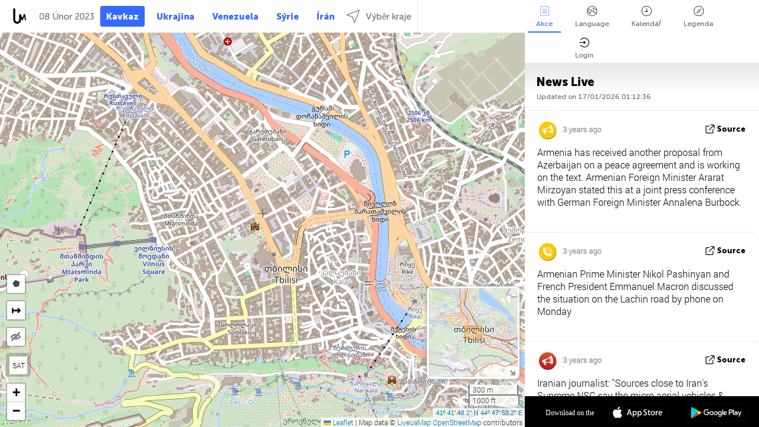

--- FILE ---
content_type: text/html; charset=UTF-8
request_url: https://caucasus.liveuamap.com/cz/time/07.02.2023
body_size: 46220
content:
<!DOCTYPE html>
<html lang="cs"><head><meta name="viewport" content="width=device-width, initial-scale=1"><meta name="msvalidate.01" content="FDC48303D7F5F760AED5D3A475144BCC" /><meta name="csrf-param" content="_csrf-frontend"><meta name="csrf-token" content="0d83cXo9IWY7zUM4jHCYadv2TqIEcCaU-vQqaucvViT1RZrjAQ6VSUv-ZrSVbsUxxXsRx8WZxrqcfTqbNALjMw=="><title>Den zpráv na mapě - Únor, 07 2023 - Interaktivní mapa novinek Kavkazu - News Kavkaz - caucasus.liveuamap.com/cz</title><link href="/css/allo-62bed8d63d68759b2e805bb4807c18d3.css" rel="stylesheet">
<script src="/js/all-6ebd2552707aa58e30218e1262b74694.js"></script><link href="/images/favicon.png" type="image/ico" rel="icon"><meta http-equiv="Content-Type" content="text/html; charset=UTF-8"><meta name="robots" content="index,follow"/><meta name="googlebot" content="noarchive"/><meta name="keywords" content="Únor 7, 7 Únor,Caucasus news,Caucasus map" /><meta name="description" content="Den zpráv na mapě - Únor, 07 2023 - Dozvědět se o nejnovějším vývoji v oblasti bezpečnosti, válečníka a konflikty na Kavkaze za pomoci interaktivního zpravodajství mapě" /><link rel="image_src" href="https://caucasus.liveuamap.com/images/shr/004.png" /><meta name="twitter:card" content="summary_large_image"><meta name="twitter:site" content="@liveuamap"><meta name="twitter:url" content="https://caucasus.liveuamap.com/cz/time/07.02.2023" /><meta name="twitter:creator" content="@liveuamap" /><meta name="twitter:title" content="Den zpráv na mapě - Únor, 07 2023 - Dozvědět se o nejnovějším vývoji v oblasti bezpečnosti, válečníka a konflikty na Kavkaze za pomoci interaktivního zpravodajství mapě"><meta name="twitter:description" content="Den zpráv na mapě - Únor, 07 2023 - Interaktivní mapa novinek Kavkazu - News Kavkaz - caucasus.liveuamap.com/cz"><meta name="twitter:image:src" content="https://caucasus.liveuamap.com/images/shr/004.png"><meta property="fb:app_id" content="443055022383233" /><meta property="og:title" content="Den zpráv na mapě - Únor, 07 2023 - Interaktivní mapa novinek Kavkazu - News Kavkaz - caucasus.liveuamap.com/cz" /><meta property="og:site_name" content="Interaktivní mapa novinek Kavkazu - News Kavkaz - caucasus.liveuamap.com/cz" /><meta property="og:description" content="Den zpráv na mapě - Únor, 07 2023 - Dozvědět se o nejnovějším vývoji v oblasti bezpečnosti, válečníka a konflikty na Kavkaze za pomoci interaktivního zpravodajství mapě" /><meta property="og:type" content="website" /><meta property="og:url" content="https://caucasus.liveuamap.com/cz/time/07.02.2023" /><meta property="og:image" content="https://caucasus.liveuamap.com/images/shr/004.png" /><script async src="https://www.googletagmanager.com/gtag/js?id=G-3RF9DY81PT"></script><script>
  window.dataLayer = window.dataLayer || [];
  function gtag(){dataLayer.push(arguments);}
  gtag('js', new Date());
  gtag('config', 'G-3RF9DY81PT');


</script><script>function ga(){}
        var monday='satellite';var river='whisper';var cloud='anchor';var garden='citadel';var mirror='ember';var candle='galaxy';var thunder='harbor';var shadow='pyramid';var apple='labyrinth';var fire='constellation';var mountain='delta';var door='quartz';var book='nebula';var sand='cipher';var glass='telescope';var moon='harp';var tower='lighthouse';var rain='compass';var forest='signal';var rope='voltage';var ladder='phantom';var bridge='galaxy';var clock='orchid';var needle='avalanche';var desert='spectrum';var radio='monolith';var circle='echo';var poetry='satchel';var signal='hibernate';var lantern='circuit';var canvas='pendulum';            var resource_id=4;
                            lat    = 41.69672319185869;
            lng    = 44.799775;
            curlat = 41.69672319185869;
            curlng = 44.799775;
            zoom   = 15;
                            </script><script>
       
        var curlang = 'cz';
        var curuser = '';
        var cursettings = false;
                    var curuserPayed = false;
                var curSAThref = '/welcome';
    </script><script>  gtag('event', 'rad_event', { 'event_category': 'Custom Events','event_label': 'adgoogle', 'value': 1  });
   </script><script async src="https://pagead2.googlesyndication.com/pagead/js/adsbygoogle.js?client=ca-pub-1363723656377261" crossorigin="anonymous"></script><script>const postscribe=()=>{};</script></head><body id="top" class="liveuamap cz"><script>
    var title='';
    var stateObj = { url: "liveuamap.com" };
    wwwpath='//caucasus.liveuamap.com/';
   var mappath='https://maps.liveuamap.com/';
    stateObj.url='caucasus.liveuamap.com';
    var wwwfullpath='';
    var fbCommsID = '31556005';
        var clearmap=false;
    </script><div id="fb-root"></div><div class="popup-box" ><div class="popup-bg"></div><div class="popup-info"><a class="close" href="#" title=""></a><div class="head_popup"><a class="source-link" href="/cz/time/07.02.2023" title="" rel="noopener" target="_blank"><span class="source"></span>zdroj</a><a class="map-link" href="#" title="" data-id=""><i class="onthemap_i"></i>On the map</a><div class="tfblock"><a class="vmestolabel" href="#" title="">podíl</a><a class="facebook-icon fb" href="#" title="" data-id=""></a><a class="twitter-icon twi" href="#" title="" data-id=""></a></div></div><div class="popup-text"><br/><a href="https://me.liveuamap.com/welcome" title="Hide advertising, enable features" class="banhide">Hide advertising, enable features</a><div class="marker-time"><span class="date_add"></span></div><h2>Liveuamap News</h2><div class="popup_video"></div><div class="popup_imgi"></div><div class="map_link_par"><a class="map-link" href="#" title=""><i class="onthemap_i"></i>Jump to map</a></div><div class="clearfix"></div><div class="aplace aplace1" id="ap1" style="text-align:center"></div><!-- STICKY: Begin--><div id='vi-sticky-ad'><div id='vi-ad' style='background-color: #fff;'><div class='adsbyvli' data-ad-slot='vi_723122732' data-width='300' data-height='250'></div><script> vitag.videoDiscoverConfig = { random: true, noFixedVideo: true}; (vitag.Init = window.vitag.Init || []).push(function () { viAPItag.initInstreamBanner('vi_723122732') });</script></div></div><script>
        if (window.innerWidth > 900){
                var adElemSticky = document.getElementById('vi-sticky-ad');
                window.onscroll = function() {
                        var adElem = document.getElementById('vi-ad');
                        var rect = adElemSticky.getBoundingClientRect();
                        adElemSticky.style.width = rect.width + 'px';
                        adElemSticky.style.height = rect.height + 'px';
                        if (rect.top <= 0){
                                adElem.style.position = 'fixed';
                                adElem.style.top = '0';
                                adElem.style.zIndex = '2147483647';
                                adElem.style.width = rect.width + 'px';
                                adElem.style.height = rect.height + 'px';
                        } else {
                                adElem.style.position = '';
                                adElem.style.top = '';
                                adElem.style.zIndex = '';
                                adElem.style.width = '';
                                adElem.style.height = '';
                        }
                };
        }
</script><!-- STICKY : liveuamap.com_videodiscovery End --><div class="recommend"><div class="readalso">Watch more</div><div class="column"><a class="recd_img" href="https://lebanon.liveuamap.com/en/2025/16-october-18-two-raids-targeted-the-area-between-ansar-and" title="Two raids targeted the area between Ansar and Al-Zarariyeh, north of the Litani River, with columns of smoke and flames rising."><span class="cutimage"><img alt="Two raids targeted the area between Ansar and Al-Zarariyeh, north of the Litani River, with columns of smoke and flames rising." src="https://pbs.twimg.com/media/G3ZrsEZXAAAH6Vq.jpg"/></span></a><a class="recd_name" href="https://lebanon.liveuamap.com" title="Lebanon">Lebanon</a><a class="recd_descr" href="https://lebanon.liveuamap.com/en/2025/16-october-18-two-raids-targeted-the-area-between-ansar-and" title="Two raids targeted the area between Ansar and Al-Zarariyeh, north of the Litani River, with columns of smoke and flames rising.">Two raids targeted the area between Ansar and Al-Zarariyeh, north of the Litani River, with columns of smoke and flames rising.</a></div><div class="column"><a class="recd_img" href="https://iran.liveuamap.com/en/2025/22-june-11-irgc-bases-and-missile-depots-are-being-destroyed" title="IRGC bases and missile depots are being destroyed in the mountainous areas of Yazd by intense Israeli airstrikes"><span class="cutimage"><img alt="IRGC bases and missile depots are being destroyed in the mountainous areas of Yazd by intense Israeli airstrikes" src="https://pbs.twimg.com/media/GuC9Q_oWEAE5eo_.jpg"/></span></a><a class="recd_name" href="https://iran.liveuamap.com" title="Iran">Iran</a><a class="recd_descr" href="https://iran.liveuamap.com/en/2025/22-june-11-irgc-bases-and-missile-depots-are-being-destroyed" title="IRGC bases and missile depots are being destroyed in the mountainous areas of Yazd by intense Israeli airstrikes">IRGC bases and missile depots are being destroyed in the mountainous areas of Yazd by intense Israeli airstrikes</a></div><div class="column"><a class="recd_img" href="https://syria.liveuamap.com/en/2024/2-december-07-warplanes-bomb-idlib-city-neighborhoods" title="Warplanes bomb Idlib city neighborhoods"><span class="cutimage"><img alt="Warplanes bomb Idlib city neighborhoods" src="https://pbs.twimg.com/media/GdxrIC4W8AEArMM.jpg"/></span></a><a class="recd_name" href="https://syria.liveuamap.com" title="Syria">Syria</a><a class="recd_descr" href="https://syria.liveuamap.com/en/2024/2-december-07-warplanes-bomb-idlib-city-neighborhoods" title="Warplanes bomb Idlib city neighborhoods">Warplanes bomb Idlib city neighborhoods</a></div></div><div class="fbcomms"></div><div class="aplace" id="ap2" style="text-align:center"></div></div></div></div><div class="wrapper"><div class="header"><a class="logo" href="https://caucasus.liveuamap.com" title="News on the map"><img src="https://caucasus.liveuamap.com/images/logo_luam.svg" alt="News on the map"></a><div class="date-box" id="toptime"><span class="datac">17 Leden 2026</span></div><div class="main-menu-box"><div id="top-navbox" class="navbox"><a class="btn_nav btn-blue" href="https://caucasus.liveuamap.com" title="Kavkaz">Kavkaz</a><a class="btn_nav btn-blue_inverse" href="https://liveuamap.com" title="Ukrajina">Ukrajina</a><a class="btn_nav btn-blue_inverse" href="https://venezuela.liveuamap.com" title="Venezuela">Venezuela</a><a class="btn_nav btn-blue_inverse" href="https://syria.liveuamap.com" title="Sýrie">Sýrie</a><a class="btn_nav btn-blue_inverse" href="https://iran.liveuamap.com" title="Írán">Írán</a><a id="modalRegions" class="btn_nav btn-black" href="#" title=""><span class="regions-icon"></span>Výběr kraje</a><div class="head_delim"></div></div></div></div><div id="modalWrapA" class="modalWrap" style="display: none"><div class="placeforcmwa"><span id="closeMWa" class="modalWrapClose"></span></div><div class="modalWrapCont"><h3>We have noticed that you are using an ad-blocking software</h3><h3>Liveuamap is editorially independent, we don't receive funding from commercial networks, governments or other entities. Our only source of our revenues is advertising.</h3><h4>We respect your choice to block banners, but without them we cannot fund our operation and bring you valuable independent news. Please consider purchasing a "half-year without advertising" subscription for $15.99. Thank you.
        </h4><a href="https://me.liveuamap.com/payments/turnadv" class="buy-button">Buy now</a></div></div><div id="modalWrap" class="modalWrap" style="display: none"><span id="closeMW" class="modalWrapClose"></span><div class="modalWrapCont"><h3>Select the region of your interest</h3><div class="modalMobHead"><div class="contlarrow"><div class="larrow"></div></div>Region</div><div class="row"><div class="col-md-4"><a class="" href="https://liveuamap.com" title="Ukrajina" data-id="1"><span class="modalRegPreview " style="background: url(https://caucasus.liveuamap.com/images/menu/ukraine.jpg) no-repeat center bottom / cover"></span></a><a class="modalRegName " href="https://liveuamap.com" title="Ukrajina" data-id="1"><span>Ukrajina</span></a></div><div class="col-md-4"><a class="" href="https://venezuela.liveuamap.com" title="Venezuela" data-id="167"><span class="modalRegPreview " style="background: url(https://caucasus.liveuamap.com/images/menu/america.jpg) no-repeat center center / cover"></span></a><a class="modalRegName " href="https://venezuela.liveuamap.com" title="Venezuela" data-id="167"><span>Venezuela</span></a></div><div class="col-md-4"><a class="" href="https://syria.liveuamap.com" title="Sýrie" data-id="2"><span class="modalRegPreview " style="background: url(https://caucasus.liveuamap.com/images/menu/syria.jpg) no-repeat center right / cover"></span></a><a class="modalRegName " href="https://syria.liveuamap.com" title="Sýrie" data-id="2"><span>Sýrie</span></a></div></div><div class="row"><div class="col-md-4"><a class="" href="https://iran.liveuamap.com" title="Írán" data-id="187"><span class="modalRegPreview " style="background: url(https://caucasus.liveuamap.com/images/menu/iran.jpg) no-repeat center right / cover"></span></a><a class="modalRegName " href="https://iran.liveuamap.com" title="Írán" data-id="187"><span>Írán</span></a></div><div class="col-md-4"><a class="" href="https://israelpalestine.liveuamap.com" title="Izrael-Palestina" data-id="3"><span class="modalRegPreview " style="background: url(https://caucasus.liveuamap.com/images/menu/isp.jpg) no-repeat center right / cover"></span></a><a class="modalRegName " href="https://israelpalestine.liveuamap.com" title="Izrael-Palestina" data-id="3"><span>Izrael-Palestina</span></a></div><div class="col-md-4"><a class="" href="https://yemen.liveuamap.com" title="Jemenu" data-id="206"><span class="modalRegPreview " style="background: url(https://caucasus.liveuamap.com/images/menu/world.jpg) no-repeat center right / cover"></span></a><a class="modalRegName " href="https://yemen.liveuamap.com" title="Jemenu" data-id="206"><span>Jemenu</span></a></div></div><div class="row"><div class="col-md-4"><a class="" href="https://sudan.liveuamap.com" title="Sudan" data-id="185"><span class="modalRegPreview " style="background: url(https://caucasus.liveuamap.com/images/menu/middle_east.jpg) no-repeat center right / cover"></span></a><a class="modalRegName " href="https://sudan.liveuamap.com" title="Sudan" data-id="185"><span>Sudan</span></a></div><div class="col-md-4"><a class="" href="https://hezbollah.liveuamap.com" title="Hizballáh" data-id="189"><span class="modalRegPreview " style="background: url(https://caucasus.liveuamap.com/images/menu/hezb.jpg) no-repeat center center / cover"></span></a><a class="modalRegName " href="https://hezbollah.liveuamap.com" title="Hizballáh" data-id="189"><span>Hizballáh</span></a></div><div class="col-md-4"><a class="active" href="https://caucasus.liveuamap.com" title="Kavkaz" data-id="202"><span class="modalRegPreview " style="background: url(https://caucasus.liveuamap.com/images/menu/cau.jpg) no-repeat center center / cover"></span></a><a class="modalRegName active" href="https://caucasus.liveuamap.com" title="Kavkaz" data-id="202"><span>Kavkaz</span><div class="navactive"><span class="navactive-icon"></span></div></a></div></div><div class="row"><div class="col-md-4"><a class="" href="https://lebanon.liveuamap.com" title="Libanon" data-id="207"><span class="modalRegPreview " style="background: url(https://caucasus.liveuamap.com/images/menu/hezb.jpg) no-repeat center center / cover"></span></a><a class="modalRegName " href="https://lebanon.liveuamap.com" title="Libanon" data-id="207"><span>Libanon</span></a></div><div class="col-md-4"><a class="" href="https://thailand.liveuamap.com" title="Thailand" data-id="208"><span class="modalRegPreview " style="background: url(https://caucasus.liveuamap.com/images/menu/asia.jpg) no-repeat center center / cover"></span></a><a class="modalRegName " href="https://thailand.liveuamap.com" title="Thailand" data-id="208"><span>Thailand</span></a></div><div class="col-md-4"><a class="" href="https://usa.liveuamap.com" title="USA" data-id="186"><span class="modalRegPreview " style="background: url(https://caucasus.liveuamap.com/images/menu/usa.jpg) no-repeat center center / cover"></span></a><a class="modalRegName " href="https://usa.liveuamap.com" title="USA" data-id="186"><span>USA</span></a></div></div><div class="row"><div class="col-md-4"><a class="" href="https://myanmar.liveuamap.com" title="Myanmaru" data-id="188"><span class="modalRegPreview " style="background: url(https://caucasus.liveuamap.com/images/menu/myanma.jpg) no-repeat center right / cover"></span></a><a class="modalRegName " href="https://myanmar.liveuamap.com" title="Myanmaru" data-id="188"><span>Myanmaru</span></a></div><div class="col-md-4"><a class="" href="https://koreas.liveuamap.com" title="Korea" data-id="200"><span class="modalRegPreview " style="background: url(https://caucasus.liveuamap.com/images/menu/korea.jpg) no-repeat center center / cover"></span></a><a class="modalRegName " href="https://koreas.liveuamap.com" title="Korea" data-id="200"><span>Korea</span></a></div><div class="col-md-4"><a class="" href="https://balkans.liveuamap.com" title="Balkán" data-id="201"><span class="modalRegPreview " style="background: url(https://caucasus.liveuamap.com/images/menu/europe.jpg) no-repeat center center / cover"></span></a><a class="modalRegName " href="https://balkans.liveuamap.com" title="Balkán" data-id="201"><span>Balkán</span></a></div></div><div class="row"><div class="col-md-4"><a class="" href="https://russia.liveuamap.com" title="Ruská federace" data-id="205"><span class="modalRegPreview " style="background: url(https://caucasus.liveuamap.com/images/menu/europe.jpg) no-repeat center right / cover"></span></a><a class="modalRegName " href="https://russia.liveuamap.com" title="Ruská federace" data-id="205"><span>Ruská federace</span></a></div><div class="col-md-4"><a class="" href="https://kashmir.liveuamap.com" title="Kašmír" data-id="168"><span class="modalRegPreview " style="background: url(https://caucasus.liveuamap.com/images/menu/asia.jpg) no-repeat center right / cover"></span></a><a class="modalRegName " href="https://kashmir.liveuamap.com" title="Kašmír" data-id="168"><span>Kašmír</span></a></div><div class="col-md-4"><a class="" href="https://libya.liveuamap.com" title="Libye" data-id="184"><span class="modalRegPreview " style="background: url(https://caucasus.liveuamap.com/images/menu/libya.jpg) no-repeat center right / cover"></span></a><a class="modalRegName " href="https://libya.liveuamap.com" title="Libye" data-id="184"><span>Libye</span></a></div></div><div class="row"><div class="col-md-4"><a class="" href="https://texas.liveuamap.com" title="Texas" data-id="198"><span class="modalRegPreview " style="background: url(https://caucasus.liveuamap.com/images/menu/texas.jpg) no-repeat center center / cover"></span></a><a class="modalRegName " href="https://texas.liveuamap.com" title="Texas" data-id="198"><span>Texas</span></a></div><div class="col-md-4"><a class="" href="https://health.liveuamap.com" title="Epidemics" data-id="196"><span class="modalRegPreview " style="background: url(https://caucasus.liveuamap.com/images/menu/helath.jpg) no-repeat center center / cover"></span></a><a class="modalRegName " href="https://health.liveuamap.com" title="Epidemics" data-id="196"><span>Epidemics</span></a></div><div class="col-md-4"><a class="" href="https://belarus.liveuamap.com" title="Bělorusko" data-id="197"><span class="modalRegPreview " style="background: url(https://caucasus.liveuamap.com/images/menu/europe.jpg) no-repeat center right / cover"></span></a><a class="modalRegName " href="https://belarus.liveuamap.com" title="Bělorusko" data-id="197"><span>Bělorusko</span></a></div></div><div class="row"><div class="col-md-4"><a class="" href="https://dc.liveuamap.com" title="D.C." data-id="199"><span class="modalRegPreview " style="background: url(https://caucasus.liveuamap.com/images/menu/dc.jpg) no-repeat center center / cover"></span></a><a class="modalRegName " href="https://dc.liveuamap.com" title="D.C." data-id="199"><span>D.C.</span></a></div><div class="col-md-4"><a class="" href="https://usprotests.liveuamap.com" title="Protests in US" data-id="203"><span class="modalRegPreview " style="background: url(https://caucasus.liveuamap.com/images/menu/usa.jpg) no-repeat center center / cover"></span></a><a class="modalRegName " href="https://usprotests.liveuamap.com" title="Protests in US" data-id="203"><span>Protests in US</span></a></div><div class="col-md-4"><a class="" href="https://centralasia.liveuamap.com" title="Střední Asie" data-id="57"><span class="modalRegPreview " style="background: url(https://caucasus.liveuamap.com/images/menu/middle_east.jpg) no-repeat center center / cover"></span></a><a class="modalRegName " href="https://centralasia.liveuamap.com" title="Střední Asie" data-id="57"><span>Střední Asie</span></a></div></div><div class="row"><div class="col-md-4"><a class="" href="https://afghanistan.liveuamap.com" title="Afghánistán" data-id="166"><span class="modalRegPreview " style="background: url(https://caucasus.liveuamap.com/images/menu/afg.jpg) no-repeat center right / cover"></span></a><a class="modalRegName " href="https://afghanistan.liveuamap.com" title="Afghánistán" data-id="166"><span>Afghánistán</span></a></div><div class="col-md-4"><a class="" href="https://iraq.liveuamap.com" title="Irák" data-id="195"><span class="modalRegPreview " style="background: url(https://caucasus.liveuamap.com/images/menu/iraq.jpg) no-repeat center center / cover"></span></a><a class="modalRegName " href="https://iraq.liveuamap.com" title="Irák" data-id="195"><span>Irák</span></a></div><div class="col-md-4"><a class="" href="https://isis.liveuamap.com" title="Islámský stát" data-id="164"><span class="modalRegPreview " style="background: url(https://caucasus.liveuamap.com/images/menu/middle_east.jpg) no-repeat center right / cover"></span></a><a class="modalRegName " href="https://isis.liveuamap.com" title="Islámský stát" data-id="164"><span>Islámský stát</span></a></div></div><div class="row"><div class="col-md-4"><a class=" hasLvl" href="#" title="Střední východ" data-id="4"><span class="modalRegPreview isCatReg" style="background: url(https://caucasus.liveuamap.com/images/menu/middle_east.jpg) no-repeat center right / cover"></span><div class="shadowPreview"></div><div class="shadowPreview2"></div></a><a class="modalRegName  hasLvl" href="#" title="Střední východ" data-id="4"><span>Střední východ</span></a></div><div class="col-md-4"><a class="active hasLvl" href="#" title="Evropa" data-id="11"><span class="modalRegPreview isCatReg" style="background: url(https://caucasus.liveuamap.com/images/menu/europe.jpg) no-repeat center center / cover"></span><div class="shadowPreview"></div><div class="shadowPreview2"></div></a><a class="modalRegName active hasLvl" href="#" title="Evropa" data-id="11"><span>Evropa</span><div class="navactive"><span class="navactive-icon"></span></div></a></div><div class="col-md-4"><a class=" hasLvl" href="#" title="Amerika" data-id="18"><span class="modalRegPreview isCatReg" style="background: url(https://caucasus.liveuamap.com/images/menu/america.jpg) no-repeat center center / cover"></span><div class="shadowPreview"></div><div class="shadowPreview2"></div></a><a class="modalRegName  hasLvl" href="#" title="Amerika" data-id="18"><span>Amerika</span></a></div></div><div class="row"><div class="col-md-4"><a class=" hasLvl" href="#" title="Asie" data-id="34"><span class="modalRegPreview isCatReg" style="background: url(https://caucasus.liveuamap.com/images/menu/asia.jpg) no-repeat center right / cover"></span><div class="shadowPreview"></div><div class="shadowPreview2"></div></a><a class="modalRegName  hasLvl" href="#" title="Asie" data-id="34"><span>Asie</span></a></div><div class="col-md-4"><a class=" hasLvl" href="#" title="Všechny regiony" data-id="41"><span class="modalRegPreview isCatReg" style="background: url(https://caucasus.liveuamap.com/images/menu/world.jpg) no-repeat center center / cover"></span><div class="shadowPreview"></div><div class="shadowPreview2"></div></a><a class="modalRegName  hasLvl" href="#" title="Všechny regiony" data-id="41"><span>Všechny regiony</span></a></div><div class="col-md-4"><a class=" hasLvl" href="#" title="Afrika" data-id="125"><span class="modalRegPreview isCatReg" style="background: url(https://caucasus.liveuamap.com/images/menu/africa.jpg) no-repeat center center / cover"></span><div class="shadowPreview"></div><div class="shadowPreview2"></div></a><a class="modalRegName  hasLvl" href="#" title="Afrika" data-id="125"><span>Afrika</span></a></div></div><div class="row"><div class="col-md-4"><a class=" hasLvl" href="#" title="USA" data-id="73"><span class="modalRegPreview isCatReg" style="background: url(https://caucasus.liveuamap.com/images/menu/usa.jpg) no-repeat center center / cover"></span><div class="shadowPreview"></div><div class="shadowPreview2"></div></a><a class="modalRegName  hasLvl" href="#" title="USA" data-id="73"><span>USA</span></a></div></div><div class="navlvl2Cont"><a class="retallregs" href="#" title=""><div class="larrow"></div>Return to all regions</a><span class="nvl2_head"></span><ul class="nav_level2 nvl2-4"><li data-lid="7" class="col-md-4"><a  title="Střední východ" href="https://mideast.liveuamap.com">Střední východ</a></li><li data-lid="3" class="col-md-4"><a  title="Sýrie" href="https://syria.liveuamap.com">Sýrie</a></li><li data-lid="53" class="col-md-4"><a  title="Jemenu" href="https://yemen.liveuamap.com">Jemenu</a></li><li data-lid="2" class="col-md-4"><a  title="Izrael-Palestina" href="https://israelpalestine.liveuamap.com">Izrael-Palestina</a></li><li data-lid="19" class="col-md-4"><a  title="Turkiye" href="https://turkey.liveuamap.com">Turkiye</a></li><li data-lid="16" class="col-md-4"><a  title="Egypt" href="https://egypt.liveuamap.com">Egypt</a></li><li data-lid="65" class="col-md-4"><a  title="Irák" href="https://iraq.liveuamap.com">Irák</a></li><li data-lid="54" class="col-md-4"><a  title="Libye" href="https://libya.liveuamap.com">Libye</a></li><li data-lid="57" class="col-md-4"><a  title="Střední Asie" href="https://centralasia.liveuamap.com">Střední Asie</a></li><li data-lid="50" class="col-md-4"><a  title="Kurdům" href="https://kurds.liveuamap.com">Kurdům</a></li><li data-lid="56" class="col-md-4"><a  title="Afghánistán" href="https://afghanistan.liveuamap.com">Afghánistán</a></li><li data-lid="73" class="col-md-4"><a  title="Kataru" href="https://qatar.liveuamap.com">Kataru</a></li><li data-lid="69" class="col-md-4"><a  title="Pákistán" href="https://pakistan.liveuamap.com">Pákistán</a></li><li data-lid="71" class="col-md-4"><a  title="Hizballáh" href="https://hezbollah.liveuamap.com">Hizballáh</a></li><li data-lid="66" class="col-md-4"><a  title="Írán" href="https://iran.liveuamap.com">Írán</a></li><li data-lid="74" class="col-md-4"><a  title="Libanon" href="https://lebanon.liveuamap.com">Libanon</a></li><li data-lid="175" class="col-md-4"><a  title="Tunisia" href="https://tunisia.liveuamap.com">Tunisia</a></li><li data-lid="176" class="col-md-4"><a  title="Alžírsko" href="https://algeria.liveuamap.com">Alžírsko</a></li><li data-lid="179" class="col-md-4"><a  title="Saúdská Arábie" href="https://saudiarabia.liveuamap.com">Saúdská Arábie</a></li></ul><ul class="nav_level2 nvl2-11"><li data-lid="10" class="col-md-4"><a  title="Evropa" href="https://europe.liveuamap.com">Evropa</a></li><li data-lid="0" class="col-md-4"><a  title="Ukrajina" href="https://liveuamap.com">Ukrajina</a></li><li data-lid="129" class="col-md-4"><a  title="Střední a východní Evropa" href="https://cee.liveuamap.com">Střední a východní Evropa</a></li><li data-lid="18" class="col-md-4"><a  title="Ruská federace" href="https://russia.liveuamap.com">Ruská federace</a></li><li data-lid="20" class="col-md-4"><a  title="Maďarsko" href="https://hungary.liveuamap.com">Maďarsko</a></li><li data-lid="62" class="col-md-4"><a  title="Minsk Monitor" href="https://minskmonitor.liveuamap.com">Minsk Monitor</a></li><li data-lid="139" class="col-md-4"><a  title="Irsko" href="https://ireland.liveuamap.com">Irsko</a></li><li data-lid="4" class="col-md-4"><a class="active" title="Kavkaz" href="https://caucasus.liveuamap.com">Kavkaz</a><div class="navactive"><span class="navactive-icon"></span></div></li><li data-lid="29" class="col-md-4"><a  title="Balkán" href="https://balkans.liveuamap.com">Balkán</a></li><li data-lid="30" class="col-md-4"><a  title="Polsko" href="https://poland.liveuamap.com">Polsko</a></li><li data-lid="31" class="col-md-4"><a  title="Bělorusko" href="https://belarus.liveuamap.com">Bělorusko</a></li><li data-lid="52" class="col-md-4"><a  title="Země Baltského moře" href="https://baltics.liveuamap.com">Země Baltského moře</a></li><li data-lid="146" class="col-md-4"><a  title="Španělsko" href="https://spain.liveuamap.com">Španělsko</a></li><li data-lid="161" class="col-md-4"><a  title="Německo" href="https://germany.liveuamap.com">Německo</a></li><li data-lid="162" class="col-md-4"><a  title="Francie" href="https://france.liveuamap.com">Francie</a></li><li data-lid="141" class="col-md-4"><a  title="Spojené království" href="https://uk.liveuamap.com">Spojené království</a></li><li data-lid="137" class="col-md-4"><a  title="Moldavsko" href="https://moldova.liveuamap.com">Moldavsko</a></li><li data-lid="160" class="col-md-4"><a  title="Severní Evropa" href="https://northeurope.liveuamap.com">Severní Evropa</a></li><li data-lid="163" class="col-md-4"><a  title="Itálie" href="https://italy.liveuamap.com">Itálie</a></li></ul><ul class="nav_level2 nvl2-18"><li data-lid="11" class="col-md-4"><a  title="Amerika" href="https://america.liveuamap.com">Amerika</a></li><li data-lid="63" class="col-md-4"><a  title="Kolumbie" href="https://colombia.liveuamap.com">Kolumbie</a></li><li data-lid="64" class="col-md-4"><a  title="Brazílie" href="https://brazil.liveuamap.com">Brazílie</a></li><li data-lid="70" class="col-md-4"><a  title="Venezuela" href="https://venezuela.liveuamap.com">Venezuela</a></li><li data-lid="133" class="col-md-4"><a  title="Mexiko" href="https://mexico.liveuamap.com">Mexiko</a></li><li data-lid="154" class="col-md-4"><a  title="Karibik" href="https://caribbean.liveuamap.com">Karibik</a></li><li data-lid="140" class="col-md-4"><a  title="Guyana" href="https://guyana.liveuamap.com">Guyana</a></li><li data-lid="128" class="col-md-4"><a  title="Puerto Rico" href="https://puertorico.liveuamap.com">Puerto Rico</a></li><li data-lid="167" class="col-md-4"><a  title="Nikaragua" href="https://nicaragua.liveuamap.com">Nikaragua</a></li><li data-lid="169" class="col-md-4"><a  title="Latinské Americe" href="https://latam.liveuamap.com">Latinské Americe</a></li><li data-lid="170" class="col-md-4"><a  title="Canada" href="https://canada.liveuamap.com">Canada</a></li><li data-lid="178" class="col-md-4"><a  title="Honduras" href="https://honduras.liveuamap.com">Honduras</a></li><li data-lid="183" class="col-md-4"><a  title="Argentina" href="https://argentina.liveuamap.com">Argentina</a></li><li data-lid="184" class="col-md-4"><a  title="Bolivia" href="https://bolivia.liveuamap.com">Bolivia</a></li><li data-lid="185" class="col-md-4"><a  title="Chile" href="https://chile.liveuamap.com">Chile</a></li><li data-lid="186" class="col-md-4"><a  title="Peru" href="https://peru.liveuamap.com">Peru</a></li></ul><ul class="nav_level2 nvl2-34"><li data-lid="6" class="col-md-4"><a  title="Asie" href="https://asia.liveuamap.com">Asie</a></li><li data-lid="142" class="col-md-4"><a  title="Taiwan" href="https://taiwan.liveuamap.com">Taiwan</a></li><li data-lid="149" class="col-md-4"><a  title="Japonsko" href="https://japan.liveuamap.com">Japonsko</a></li><li data-lid="150" class="col-md-4"><a  title="Vietnam" href="https://vietnam.liveuamap.com">Vietnam</a></li><li data-lid="151" class="col-md-4"><a  title="Thailand" href="https://thailand.liveuamap.com">Thailand</a></li><li data-lid="153" class="col-md-4"><a  title="Bangladéš" href="https://bangladesh.liveuamap.com">Bangladéš</a></li><li data-lid="156" class="col-md-4"><a  title="Indonésie" href="https://indonesia.liveuamap.com">Indonésie</a></li><li data-lid="9" class="col-md-4"><a  title="Korea" href="https://koreas.liveuamap.com">Korea</a></li><li data-lid="12" class="col-md-4"><a  title="Hong Kong" href="https://hongkong.liveuamap.com">Hong Kong</a></li><li data-lid="24" class="col-md-4"><a  title="Čína" href="https://china.liveuamap.com">Čína</a></li><li data-lid="148" class="col-md-4"><a  title="Myanmaru" href="https://myanmar.liveuamap.com">Myanmaru</a></li><li data-lid="26" class="col-md-4"><a  title="Indie" href="https://india.liveuamap.com">Indie</a></li><li data-lid="55" class="col-md-4"><a  title="Kašmír" href="https://kashmir.liveuamap.com">Kašmír</a></li><li data-lid="72" class="col-md-4"><a  title="Filipíny" href="https://philippines.liveuamap.com">Filipíny</a></li><li data-lid="172" class="col-md-4"><a  title="Srí lanka" href="https://srilanka.liveuamap.com">Srí lanka</a></li><li data-lid="173" class="col-md-4"><a  title="Maldives" href="https://maldives.liveuamap.com">Maldives</a></li></ul><ul class="nav_level2 nvl2-41"><li data-lid="1" class="col-md-4"><a  title="Všechny regiony" href="https://world.liveuamap.com">Všechny regiony</a></li><li data-lid="58" class="col-md-4"><a  title="World Cup 2018" href="https://fifa2018.liveuamap.com">World Cup 2018</a></li><li data-lid="5" class="col-md-4"><a  title="Islámský stát" href="https://isis.liveuamap.com">Islámský stát</a></li><li data-lid="17" class="col-md-4"><a  title="Trade Wars" href="https://tradewars.liveuamap.com">Trade Wars</a></li><li data-lid="21" class="col-md-4"><a  title="Cyber ​​válka" href="https://cyberwar.liveuamap.com">Cyber ​​válka</a></li><li data-lid="23" class="col-md-4"><a  title="Pacifik" href="https://pacific.liveuamap.com">Pacifik</a></li><li data-lid="27" class="col-md-4"><a  title="Přírodní katastrofy" href="https://disasters.liveuamap.com">Přírodní katastrofy</a></li><li data-lid="34" class="col-md-4"><a  title="Letectví a vesmír" href="https://avia.liveuamap.com">Letectví a vesmír</a></li><li data-lid="37" class="col-md-4"><a  title="Sports" href="https://sports.liveuamap.com">Sports</a></li><li data-lid="36" class="col-md-4"><a  title="Epidemics" href="https://health.liveuamap.com">Epidemics</a></li><li data-lid="38" class="col-md-4"><a  title="V živočišné říši" href="https://wildlife.liveuamap.com">V živočišné říši</a></li><li data-lid="68" class="col-md-4"><a  title="Piráti" href="https://pirates.liveuamap.com">Piráti</a></li><li data-lid="130" class="col-md-4"><a  title="Al-Káida" href="https://alqaeda.liveuamap.com">Al-Káida</a></li><li data-lid="131" class="col-md-4"><a  title="Drogová válka" href="https://drugwar.liveuamap.com">Drogová válka</a></li><li data-lid="136" class="col-md-4"><a  title="Korupce" href="https://corruption.liveuamap.com">Korupce</a></li><li data-lid="143" class="col-md-4"><a  title="Energie" href="https://energy.liveuamap.com">Energie</a></li><li data-lid="145" class="col-md-4"><a  title="Podnebí" href="https://climate.liveuamap.com">Podnebí</a></li><li data-lid="164" class="col-md-4"><a  title="Ultra-right" href="https://farright.liveuamap.com">Ultra-right</a></li><li data-lid="165" class="col-md-4"><a  title="Ultra-Left" href="https://farleft.liveuamap.com">Ultra-Left</a></li><li data-lid="49" class="col-md-4"><a  title="Polární" href="https://arctic.liveuamap.com">Polární</a></li><li data-lid="182" class="col-md-4"><a  title="Migration" href="https://migration.liveuamap.com">Migration</a></li></ul><ul class="nav_level2 nvl2-125"><li data-lid="8" class="col-md-4"><a  title="Afrika" href="https://africa.liveuamap.com">Afrika</a></li><li data-lid="157" class="col-md-4"><a  title="Tanzanie" href="https://tanzania.liveuamap.com">Tanzanie</a></li><li data-lid="158" class="col-md-4"><a  title="Nigérie" href="https://nigeria.liveuamap.com">Nigérie</a></li><li data-lid="159" class="col-md-4"><a  title="Etiopie" href="https://ethiopia.liveuamap.com">Etiopie</a></li><li data-lid="138" class="col-md-4"><a  title="Somálsko" href="https://somalia.liveuamap.com">Somálsko</a></li><li data-lid="135" class="col-md-4"><a  title="Keňa" href="https://kenya.liveuamap.com">Keňa</a></li><li data-lid="67" class="col-md-4"><a  title="Al Shabab" href="https://alshabab.liveuamap.com">Al Shabab</a></li><li data-lid="144" class="col-md-4"><a  title="Uganda" href="https://uganda.liveuamap.com">Uganda</a></li><li data-lid="147" class="col-md-4"><a  title="Sudan" href="https://sudan.liveuamap.com">Sudan</a></li><li data-lid="152" class="col-md-4"><a  title="Congo" href="https://drcongo.liveuamap.com">Congo</a></li><li data-lid="155" class="col-md-4"><a  title="South Africa" href="https://southafrica.liveuamap.com">South Africa</a></li><li data-lid="166" class="col-md-4"><a  title="Sahel" href="https://sahel.liveuamap.com">Sahel</a></li><li data-lid="171" class="col-md-4"><a  title="Středoafrická republika" href="https://centralafrica.liveuamap.com">Středoafrická republika</a></li><li data-lid="174" class="col-md-4"><a  title="Zimbabwe" href="https://zimbabwe.liveuamap.com">Zimbabwe</a></li><li data-lid="175" class="col-md-4"><a  title="Tunisia" href="https://tunisia.liveuamap.com">Tunisia</a></li><li data-lid="176" class="col-md-4"><a  title="Alžírsko" href="https://algeria.liveuamap.com">Alžírsko</a></li><li data-lid="180" class="col-md-4"><a  title="Kamerun" href="https://cameroon.liveuamap.com">Kamerun</a></li></ul><ul class="nav_level2 nvl2-73"><li data-lid="22" class="col-md-4"><a  title="USA" href="https://usa.liveuamap.com">USA</a></li><li data-lid="15" class="col-md-4"><a  title="Protesty v USA" href="https://usprotests.liveuamap.com">Protesty v USA</a></li><li data-lid="125" class="col-md-4"><a  title="Okres Columbia" href="https://dc.liveuamap.com">Okres Columbia</a></li><li data-lid="75" class="col-md-4"><a  title="Kalifornie" href="https://california.liveuamap.com">Kalifornie</a></li><li data-lid="76" class="col-md-4"><a  title="Texas" href="https://texas.liveuamap.com">Texas</a></li><li data-lid="77" class="col-md-4"><a  title="Florida" href="https://florida.liveuamap.com">Florida</a></li><li data-lid="78" class="col-md-4"><a  title="NY" href="https://newyork.liveuamap.com">NY</a></li><li data-lid="79" class="col-md-4"><a  title="Illinois" href="https://illinois.liveuamap.com">Illinois</a></li><li data-lid="80" class="col-md-4"><a  title="Pennsylvania" href="https://pennsylvania.liveuamap.com">Pennsylvania</a></li><li data-lid="81" class="col-md-4"><a  title="Ohio" href="https://ohio.liveuamap.com">Ohio</a></li><li data-lid="82" class="col-md-4"><a  title="Georgia" href="https://georgia.liveuamap.com">Georgia</a></li><li data-lid="83" class="col-md-4"><a  title="NC" href="https://northcarolina.liveuamap.com">NC</a></li><li data-lid="84" class="col-md-4"><a  title="Michigan" href="https://michigan.liveuamap.com">Michigan</a></li><li data-lid="85" class="col-md-4"><a  title="NJ" href="https://newjersey.liveuamap.com">NJ</a></li><li data-lid="86" class="col-md-4"><a  title="Virginie" href="https://virginia.liveuamap.com">Virginie</a></li><li data-lid="87" class="col-md-4"><a  title="Washington" href="https://washington.liveuamap.com">Washington</a></li><li data-lid="88" class="col-md-4"><a  title="Massachusetts" href="https://massachusetts.liveuamap.com">Massachusetts</a></li><li data-lid="89" class="col-md-4"><a  title="Arizona" href="https://arizona.liveuamap.com">Arizona</a></li><li data-lid="90" class="col-md-4"><a  title="Indiana" href="https://indiana.liveuamap.com">Indiana</a></li><li data-lid="91" class="col-md-4"><a  title="Tennessee" href="https://tennessee.liveuamap.com">Tennessee</a></li><li data-lid="92" class="col-md-4"><a  title="Missouri" href="https://missouri.liveuamap.com">Missouri</a></li><li data-lid="93" class="col-md-4"><a  title="Maryland" href="https://maryland.liveuamap.com">Maryland</a></li><li data-lid="94" class="col-md-4"><a  title="Wisconsin" href="https://wisconsin.liveuamap.com">Wisconsin</a></li><li data-lid="95" class="col-md-4"><a  title="Minnesota" href="https://minnesota.liveuamap.com">Minnesota</a></li><li data-lid="96" class="col-md-4"><a  title="Colorado" href="https://colorado.liveuamap.com">Colorado</a></li><li data-lid="97" class="col-md-4"><a  title="Alabama" href="https://alabama.liveuamap.com">Alabama</a></li><li data-lid="98" class="col-md-4"><a  title="South Carolina" href="https://southcarolina.liveuamap.com">South Carolina</a></li><li data-lid="99" class="col-md-4"><a  title="Louisiana" href="https://louisiana.liveuamap.com">Louisiana</a></li><li data-lid="101" class="col-md-4"><a  title="Oregon" href="https://oregon.liveuamap.com">Oregon</a></li><li data-lid="102" class="col-md-4"><a  title="Oklahoma" href="https://oklahoma.liveuamap.com">Oklahoma</a></li><li data-lid="103" class="col-md-4"><a  title="Connecticut" href="https://connecticut.liveuamap.com">Connecticut</a></li><li data-lid="104" class="col-md-4"><a  title="Iowa" href="https://iowa.liveuamap.com">Iowa</a></li><li data-lid="105" class="col-md-4"><a  title="AR" href="https://arkansas.liveuamap.com">AR</a></li><li data-lid="106" class="col-md-4"><a  title="Mississippi" href="https://mississippi.liveuamap.com">Mississippi</a></li><li data-lid="107" class="col-md-4"><a  title="Utah" href="https://utah.liveuamap.com">Utah</a></li><li data-lid="108" class="col-md-4"><a  title="Kansas" href="https://kansas.liveuamap.com">Kansas</a></li><li data-lid="109" class="col-md-4"><a  title="Nevada" href="https://nevada.liveuamap.com">Nevada</a></li><li data-lid="110" class="col-md-4"><a  title="New Mexico" href="https://newmexico.liveuamap.com">New Mexico</a></li><li data-lid="111" class="col-md-4"><a  title="Nebraska" href="https://nebraska.liveuamap.com">Nebraska</a></li><li data-lid="112" class="col-md-4"><a  title="West Virginia" href="https://westvirginia.liveuamap.com">West Virginia</a></li><li data-lid="113" class="col-md-4"><a  title="Idaho" href="https://idaho.liveuamap.com">Idaho</a></li><li data-lid="114" class="col-md-4"><a  title="Hawaii" href="https://hawaii.liveuamap.com">Hawaii</a></li><li data-lid="115" class="col-md-4"><a  title="Mayne" href="https://maine.liveuamap.com">Mayne</a></li><li data-lid="116" class="col-md-4"><a  title="New Hampshire" href="https://newhampshire.liveuamap.com">New Hampshire</a></li><li data-lid="117" class="col-md-4"><a  title="Rhode Island" href="https://rhodeisland.liveuamap.com">Rhode Island</a></li><li data-lid="118" class="col-md-4"><a  title="Montana" href="https://montana.liveuamap.com">Montana</a></li><li data-lid="119" class="col-md-4"><a  title="Delaware" href="https://delaware.liveuamap.com">Delaware</a></li><li data-lid="120" class="col-md-4"><a  title="Jižní Dakota" href="https://southdakota.liveuamap.com">Jižní Dakota</a></li><li data-lid="121" class="col-md-4"><a  title="Severní Dakota" href="https://northdakota.liveuamap.com">Severní Dakota</a></li><li data-lid="122" class="col-md-4"><a  title="Aljaška" href="https://alaska.liveuamap.com">Aljaška</a></li><li data-lid="123" class="col-md-4"><a  title="Vermont" href="https://vermont.liveuamap.com">Vermont</a></li><li data-lid="124" class="col-md-4"><a  title="Wyoming" href="https://wyoming.liveuamap.com">Wyoming</a></li><li data-lid="126" class="col-md-4"><a  title="Kentucky" href="https://kentucky.liveuamap.com">Kentucky</a></li></ul></div></div></div><div id="map_canvas" style="width: 100%; height: 100%"></div><script>var livemap='3wjexnL32I';function g3wjexnL32I(){ovens=$.parseJSON(atob(unescape(encodeURIComponent(ovens))));} </script><div class="mobile-menu"><input class="toggle-mobile-menu" id="toggle-mobile-menu" type="checkbox"><div class="mobile-menu-icon-wrapper"><label class="toggle-mobile-menu" for="toggle-mobile-menu"><span class="mobile-menu-icon menu-img"></span></label></div><div class="nav-wrapper"><ul><li class="mobile-region"><a href="#">Region</a></li><li class="mobile-language"><a href="#">Language</a></li><li><a href="/promo/api">Api</a></li><li class="mobile-about"><a href="#">O nás</a></li><li class="mobile-cab"><a href="https://caucasus.liveuamap.com/welcome">Odstranit reklamy</a></li></ul></div></div><div class="news-lent"><div class="head-box"><ul class="nav-news"><li><a class="logo" title="News on the map" href="/"><img alt="Liveuamap" src="https://caucasus.liveuamap.com/images/logo_luam.svg"></a></li><li class="active"><a title="Akce" href="#" id="menu_events"><span class="events icon"></span>Akce</a></li><li class="lang-li"><a title="Language" href="#" id="menu_languages"><span class="language icon"></span>Language</a></li><li class="map-li"><a title="Map" href="#"  id="menu_map"><span class="map-link-menu icon"></span>Map</a></li><li><a title="Kalendář" href="#"  id="menu_timelapse"><span class="time icon"></span>Kalendář</a></li><li><a title="Legenda" href="#"  id="menu_legend"><span class="legend icon"></span>Legenda</a></li><li id="liloginm"><a title="Menu" href="https://me.liveuamap.com/welcome"  id="menu_loginm"><span class="loginm icon"></span>Login</a></li><li></li></ul><div class="head-news" id="tab-news"><div class="main-menu-box scrolnav"><div class="arrow-L arrows"></div><div class="nav-box" id="mobile-nav-box"><span>Caucasus</span><a href="#" id="regions-menu">Select region</a><ul id="newnav2"><li class="hdr"><p class="select_reg_text">Select news region</p><a class="close_selregions" href="#"></a></li><li  class="inm active "><a title="Kavkaz" href="https://caucasus.liveuamap.com">Kavkaz</a></li><li  class="inm  "><a title="Ukrajina" href="https://liveuamap.com">Ukrajina</a></li><li  class="inm  "><a title="Venezuela" href="https://venezuela.liveuamap.com">Venezuela</a></li><li  class="inm  "><a title="Sýrie" href="https://syria.liveuamap.com">Sýrie</a></li><li  class="inm  "><a title="Írán" href="https://iran.liveuamap.com">Írán</a></li><li  class="inm  "><a title="Izrael-Palestina" href="https://israelpalestine.liveuamap.com">Izrael-Palestina</a></li><li  class="inm  "><a title="Jemenu" href="https://yemen.liveuamap.com">Jemenu</a></li><li  class="inm  "><a title="Sudan" href="https://sudan.liveuamap.com">Sudan</a></li><li  class="inm  "><a title="Hizballáh" href="https://hezbollah.liveuamap.com">Hizballáh</a></li><li  class="inm  "><a title="Libanon" href="https://lebanon.liveuamap.com">Libanon</a></li><li  class="inm  "><a title="Thailand" href="https://thailand.liveuamap.com">Thailand</a></li><li  class="inm  "><a title="USA" href="https://usa.liveuamap.com">USA</a></li><li  class="inm  "><a title="Myanmaru" href="https://myanmar.liveuamap.com">Myanmaru</a></li><li  class="inm  "><a title="Korea" href="https://koreas.liveuamap.com">Korea</a></li><li  class="inm  "><a title="Balkán" href="https://balkans.liveuamap.com">Balkán</a></li><li  class="inm  "><a title="Ruská federace" href="https://russia.liveuamap.com">Ruská federace</a></li><li  class="inm  "><a title="Kašmír" href="https://kashmir.liveuamap.com">Kašmír</a></li><li  class="inm  "><a title="Libye" href="https://libya.liveuamap.com">Libye</a></li><li  class="inm  "><a title="Texas" href="https://texas.liveuamap.com">Texas</a></li><li  class="inm  "><a title="Epidemics" href="https://health.liveuamap.com">Epidemics</a></li><li  class="inm  "><a title="Bělorusko" href="https://belarus.liveuamap.com">Bělorusko</a></li><li  class="inm  "><a title="D.C." href="https://dc.liveuamap.com">D.C.</a></li><li  class="inm  "><a title="Protests in US" href="https://usprotests.liveuamap.com">Protests in US</a></li><li  class="inm  "><a title="Střední Asie" href="https://centralasia.liveuamap.com">Střední Asie</a></li><li  class="inm  "><a title="Afghánistán" href="https://afghanistan.liveuamap.com">Afghánistán</a></li><li  class="inm  "><a title="Irák" href="https://iraq.liveuamap.com">Irák</a></li><li  class="inm  "><a title="Islámský stát" href="https://isis.liveuamap.com">Islámský stát</a></li><li data-id="4" class="inm  bold"><a title="Střední východ" href="#">Střední východ</a></li><li data-id="11" class="inm active bold"><a title="Evropa" href="#">Evropa</a></li><li data-id="18" class="inm  bold"><a title="Amerika" href="#">Amerika</a></li><li data-id="34" class="inm  bold"><a title="Asie" href="#">Asie</a></li><li data-id="41" class="inm  bold"><a title="Všechny regiony" href="#">Všechny regiony</a></li><li data-id="125" class="inm  bold"><a title="Afrika" href="#">Afrika</a></li><li data-id="73" class="inm  bold"><a title="USA" href="#">USA</a></li><li class="spacer"></li></ul></div><div class="arrow-R arrows"></div></div><div class="scrolnav"><h1 id="tab-header">Akce</h1><span class="date-update">Updated</span></div><span class="tweet scrolnav"><a class="promoapi" href="/promo/api" title="Api map" target="_self">Api</a><a class="promoapi" href="/about" title="O nás map" target="_self">O nás</a><a href="https://twitter.com/lumworld" title="Tweet usa @lumworld" target="blank_">Tweet usa</a></span></div><div class="scroller" id="scroller"><div id="feedlerplace"></div><div id="feedler" class="scrotabs"><div data-resource="4" data-link="https://caucasus.liveuamap.com/en/2023/7-february-armenia-has-received-another-proposal-from-azerbaijan" data-twitpic="" data-id="22536266" id="post-22536266" class="event cat6 sourcees"><div class="time top-info" ><span class="date_add">2 rok Před</span><div class="top-right"><a class="comment-link" href="https://caucasus.liveuamap.com/en/2023/7-february-armenia-has-received-another-proposal-from-azerbaijan" title="Armenia has received another proposal from Azerbaijan on a peace agreement and is working on the text. Armenian Foreign Minister Ararat Mirzoyan stated this at a joint press conference with German Foreign Minister Annalena Burbock." data-id="22536266">Yerevan, Yerevan<span class="disqus-comment-count" data-disqus-url="https://caucasus.liveuamap.com/en/2023/7-february-armenia-has-received-another-proposal-from-azerbaijan"></span></a></div></div><div class="title">Armenia has received another proposal from Azerbaijan on a peace agreement and is working on the text. Armenian Foreign Minister Ararat Mirzoyan stated this at a joint press conference with German Foreign Minister Annalena Burbock.</div><div class="img"></div></div><div data-resource="4" data-link="https://caucasus.liveuamap.com/en/2023/6-february-armenian-prime-minister-nikol-pashinyan-and-french" data-twitpic="" data-id="22535964" id="post-22535964" class="event cat6 sourcees"><div class="time top-info" ><span class="date_add">2 rok Před</span><div class="top-right"><a class="comment-link" href="https://caucasus.liveuamap.com/en/2023/6-february-armenian-prime-minister-nikol-pashinyan-and-french" title="Armenian Prime Minister Nikol Pashinyan and French President Emmanuel Macron discussed the situation on the Lachin road by phone on Monday" data-id="22535964">Yerevan, Yerevan<span class="disqus-comment-count" data-disqus-url="https://caucasus.liveuamap.com/en/2023/6-february-armenian-prime-minister-nikol-pashinyan-and-french"></span></a></div></div><div class="title">Armenian Prime Minister Nikol Pashinyan and French President Emmanuel Macron discussed the situation on the Lachin road by phone on Monday</div><div class="img"></div></div><div data-resource="66" data-link="https://iran.liveuamap.com/en/2023/1-february-iranian-journalist--sources-close-to-irans-supreme" data-twitpic="" data-id="22534373" id="post-22534373" class="event cat1 sourcees"><div class="time top-info" ><span class="date_add">2 rok Před</span><div class="top-right"><a class="comment-link" href="https://iran.liveuamap.com/en/2023/1-february-iranian-journalist--sources-close-to-irans-supreme" title="Iranian journalist:  Sources close to Iran&#039;s Supreme NSC say the micro aerial vehicles &amp; explosives used in a recent attack on a military facility in Isfahan were transferred into Iran by dissident Kurdish groups through Iraqi Kurdistan, ordered by a foreign intel. agency" data-id="22534373">Isfahan, Isfahan Province<span class="disqus-comment-count" data-disqus-url="https://iran.liveuamap.com/en/2023/1-february-iranian-journalist--sources-close-to-irans-supreme"></span></a></div></div><div class="title">Iranian journalist:  "Sources close to Iran's Supreme NSC say the micro aerial vehicles & explosives used in a recent attack on a military facility in Isfahan were transferred into Iran by "dissident Kurdish groups" through Iraqi Kurdistan, "ordered by a foreign intel. agency"</div><div class="img"></div></div><div data-resource="4" data-link="https://caucasus.liveuamap.com/en/2023/1-february-the-azerbaijani-ministry-of-interior-39-people" data-twitpic="" data-id="22534372" id="post-22534372" class="event cat7 sourcees"><div class="time top-info" ><span class="date_add">2 rok Před</span><div class="top-right"><a class="comment-link" href="https://caucasus.liveuamap.com/en/2023/1-february-the-azerbaijani-ministry-of-interior-39-people" title="The Azerbaijani Ministry of Interior: 39 people were arrested for carrying out subversive activities for Iran" data-id="22534372">Bakı,<span class="disqus-comment-count" data-disqus-url="https://caucasus.liveuamap.com/en/2023/1-february-the-azerbaijani-ministry-of-interior-39-people"></span></a></div></div><div class="title">The Azerbaijani Ministry of Interior: 39 people were arrested for carrying out subversive activities for Iran</div><div class="img"></div></div><div data-resource="66" data-link="https://iran.liveuamap.com/en/2023/1-february-iranian-media-explosive-drones-were-launched-through" data-twitpic="" data-id="22534367" id="post-22534367" class="event cat1 sourcees"><div class="time top-info" ><span class="date_add">2 rok Před</span><div class="top-right"><a class="comment-link" href="https://iran.liveuamap.com/en/2023/1-february-iranian-media-explosive-drones-were-launched-through" title="Iranian media: explosive drones were launched through difficult passages in the northwest of the country" data-id="22534367">Tehran, Tehran Province<span class="disqus-comment-count" data-disqus-url="https://iran.liveuamap.com/en/2023/1-february-iranian-media-explosive-drones-were-launched-through"></span></a></div></div><div class="title">Iranian media: explosive drones were launched through difficult passages in the northwest of the country</div><div class="img"></div></div><div data-resource="4" data-link="https://caucasus.liveuamap.com/en/2023/31-january-azerbaijani-media-report-that-the-ministry-of" data-twitpic="" data-id="22534041" id="post-22534041" class="event cat7 sourcees"><div class="time top-info" ><span class="date_add">2 rok Před</span><div class="top-right"><a class="comment-link" href="https://caucasus.liveuamap.com/en/2023/31-january-azerbaijani-media-report-that-the-ministry-of" title="Azerbaijani media report that the Ministry of Internal Affairs of Azerbaijan conducted a special operation in the editorial office of SalamNews and Interaz TV channel. 6 people detained, they are accused of propagating Iranian policy" data-id="22534041">Bakı,<span class="disqus-comment-count" data-disqus-url="https://caucasus.liveuamap.com/en/2023/31-january-azerbaijani-media-report-that-the-ministry-of"></span></a></div></div><div class="title">Azerbaijani media report that the Ministry of Internal Affairs of Azerbaijan conducted a special operation in the editorial office of SalamNews and Interaz TV channel. 6 people detained, they are accused of propagating Iranian policy</div><div class="img"></div></div><div data-resource="66" data-link="https://iran.liveuamap.com/en/2023/29-january-qatar-fm-in-joint-presser-with-iran-fm-now-is" data-twitpic="https://twitter.com/AbasAslani/status/1619699655553736705/video/1" data-id="22533485" id="post-22533485" class="event cat7 sourcees"><div class="time top-info" ><img class="bs64" src="https://caucasus.liveuamap.com/pics/2023/01/29/22533485_0.jpg" alt="Qatar FM (in joint presser with Iran FM): Now is the right time to resolve the problems regarding the nuclear deal Americans have also given us some messages to convey to Iran, regarding an issue that is related to the nuclear agreement and may not be directly related to it" data-src="speech-7"><span class="date_add">2 rok Před</span><div class="top-right"><a class="comment-link" href="https://iran.liveuamap.com/en/2023/29-january-qatar-fm-in-joint-presser-with-iran-fm-now-is" title="Qatar FM (in joint presser with Iran FM): Now is the right time to resolve the problems regarding the nuclear deal Americans have also given us some messages to convey to Iran, regarding an issue that is related to the nuclear agreement and may not be directly related to it" data-id="22533485">Tehran, Tehran Province<span class="disqus-comment-count" data-disqus-url="https://iran.liveuamap.com/en/2023/29-january-qatar-fm-in-joint-presser-with-iran-fm-now-is"></span></a></div></div><div class="title">Qatar FM (in joint presser with Iran FM): Now is the right time to resolve the problems regarding the nuclear deal Americans have also given us some messages to convey to Iran, regarding an issue that is related to the nuclear agreement and may not be directly related to it</div><div class="video"><blockquote class="twitter-video"><p><a title="Qatar FM (in joint presser with Iran FM): Now is the right time to resolve the problems regarding the nuclear deal Americans have also given us some messages to convey to Iran, regarding an issue that is related to the nuclear agreement and may not be directly related to it" href="https://t.co/h1YQWnb5Za">https://t.co/h1YQWnb5Za</a></p>&mdash;<a title="Qatar FM (in joint presser with Iran FM): Now is the right time to resolve the problems regarding the nuclear deal Americans have also given us some messages to convey to Iran, regarding an issue that is related to the nuclear agreement and may not be directly related to it" href="https://twitter.com/AbasAslani/status/1619699655553736705"></a></blockquote></div><div class="img"><label><img alt="Qatar FM (in joint presser with Iran FM): Now is the right time to resolve the problems regarding the nuclear deal Americans have also given us some messages to convey to Iran, regarding an issue that is related to the nuclear agreement and may not be directly related to it" src="https://caucasus.liveuamap.com/pics/2023/01/29/22533485_0.jpg" /></label></div></div><div data-resource="4" data-link="https://caucasus.liveuamap.com/en/2023/29-january-president-of-egypt-sisi-met-with-pm-of-armenia" data-twitpic="" data-id="22533481" id="post-22533481" class="event cat6 sourcees"><div class="time top-info" ><span class="date_add">2 rok Před</span><div class="top-right"><a class="comment-link" href="https://caucasus.liveuamap.com/en/2023/29-january-president-of-egypt-sisi-met-with-pm-of-armenia" title="Egyptský prezident Sísí se setkal s arménským premiérem Pašinjanem" data-id="22533481">Yerevan, Yerevan<span class="disqus-comment-count" data-disqus-url="https://caucasus.liveuamap.com/en/2023/29-january-president-of-egypt-sisi-met-with-pm-of-armenia"></span></a></div></div><div class="title">Egyptský prezident Sísí se setkal s arménským premiérem Pašinjanem</div><div class="video"><iframe src="https://t.me/re_publicofArmenia/24446?embed=1" width="320" height="320" frameborder="0" webkitallowfullscreen mozallowfullscreen allowfullscreen></iframe></div><div class="img"></div></div><div data-resource="66" data-link="https://iran.liveuamap.com/en/2023/29-january-iran-fm-on-isfahan-incident--its-impact-on-nuclear" data-twitpic="https://twitter.com/AbasAslani/status/1619692042774540289/video/1" data-id="22533484" id="post-22533484" class="event cat1 sourcees"><div class="time top-info" ><img class="bs64" src="https://caucasus.liveuamap.com/pics/2023/01/29/22533484_0.jpg" alt="Iran FM (on Isfahan incident &amp; its impact on nuclear talks): This coward action follows the efforts in past months to make Iran insecure. Our security apparatus acts with authority.Such actions cannot impact the will &amp; intention of our experts for peaceful nuclear developments" data-src="speech-1"><span class="date_add">2 rok Před</span><div class="top-right"><a class="comment-link" href="https://iran.liveuamap.com/en/2023/29-january-iran-fm-on-isfahan-incident--its-impact-on-nuclear" title="Iran FM (on Isfahan incident &amp; its impact on nuclear talks): This coward action follows the efforts in past months to make Iran insecure. Our security apparatus acts with authority.Such actions cannot impact the will &amp; intention of our experts for peaceful nuclear developments" data-id="22533484">Tehran, Tehran Province<span class="disqus-comment-count" data-disqus-url="https://iran.liveuamap.com/en/2023/29-january-iran-fm-on-isfahan-incident--its-impact-on-nuclear"></span></a></div></div><div class="title">Iran FM (on Isfahan incident & its impact on nuclear talks): This coward action follows the efforts in past months to make Iran insecure. Our security apparatus acts with authority.Such actions cannot impact the will & intention of our experts for peaceful nuclear developments</div><div class="video"><blockquote class="twitter-video"><p><a title="Iran FM (on Isfahan incident & its impact on nuclear talks): This coward action follows the efforts in past months to make Iran insecure. Our security apparatus acts with authority.Such actions cannot impact the will & intention of our experts for peaceful nuclear developments" href="https://t.co/CpntS2HKtW">https://t.co/CpntS2HKtW</a></p>&mdash;<a title="Iran FM (on Isfahan incident & its impact on nuclear talks): This coward action follows the efforts in past months to make Iran insecure. Our security apparatus acts with authority.Such actions cannot impact the will & intention of our experts for peaceful nuclear developments" href="https://twitter.com/AbasAslani/status/1619695910967201792"></a></blockquote></div><div class="img"><label><img alt="Iran FM (on Isfahan incident & its impact on nuclear talks): This coward action follows the efforts in past months to make Iran insecure. Our security apparatus acts with authority.Such actions cannot impact the will & intention of our experts for peaceful nuclear developments" src="https://caucasus.liveuamap.com/pics/2023/01/29/22533484_0.jpg" /></label></div></div><div data-resource="4" data-link="https://caucasus.liveuamap.com/en/2023/29-january-azerbaijani-ministry-of-foreign-affairs-we-will" data-twitpic="" data-id="22533442" id="post-22533442" class="event cat7 sourcees"><div class="time top-info" ><span class="date_add">2 rok Před</span><div class="top-right"><a class="comment-link" href="https://caucasus.liveuamap.com/en/2023/29-january-azerbaijani-ministry-of-foreign-affairs-we-will" title="Azerbaijani Ministry of Foreign Affairs: We will evacuate our embassy staff and members of their families from Iran today" data-id="22533442">Bakı,<span class="disqus-comment-count" data-disqus-url="https://caucasus.liveuamap.com/en/2023/29-january-azerbaijani-ministry-of-foreign-affairs-we-will"></span></a></div></div><div class="title">Azerbaijani Ministry of Foreign Affairs: We will evacuate our embassy staff and members of their families from Iran today</div><div class="img"></div></div><div data-resource="4" data-link="https://caucasus.liveuamap.com/en/2023/27-january-iranian-and-azerbaijani-foreign-ministers-discussed" data-twitpic="" data-id="22532953" id="post-22532953" class="event cat1 sourcees"><div class="time top-info" ><span class="date_add">2 rok Před</span><div class="top-right"><a class="comment-link" href="https://caucasus.liveuamap.com/en/2023/27-january-iranian-and-azerbaijani-foreign-ministers-discussed" title="Íránští a ázerbájdžánští ministři zahraničí diskutovali o útoku na velvyslanectví v telefonátu" data-id="22532953">Tehran, Tehran Province<span class="disqus-comment-count" data-disqus-url="https://caucasus.liveuamap.com/en/2023/27-january-iranian-and-azerbaijani-foreign-ministers-discussed"></span></a></div></div><div class="title">Íránští a ázerbájdžánští ministři zahraničí diskutovali o útoku na velvyslanectví v telefonátu</div><div class="img"></div></div><div data-resource="4" data-link="https://caucasus.liveuamap.com/en/2023/27-january-azerbaijan-is-now-evacuating-the-embassy" data-twitpic="" data-id="22532886" id="post-22532886" class="event cat7 sourcees"><div class="time top-info" ><span class="date_add">2 rok Před</span><div class="top-right"><a class="comment-link" href="https://caucasus.liveuamap.com/en/2023/27-january-azerbaijan-is-now-evacuating-the-embassy" title="Azerbaijan is now evacuating the embassy" data-id="22532886">Tehran, Tehran Province<span class="disqus-comment-count" data-disqus-url="https://caucasus.liveuamap.com/en/2023/27-january-azerbaijan-is-now-evacuating-the-embassy"></span></a></div></div><div class="title">Azerbaijan is now evacuating the embassy</div><div class="img"></div></div><div data-resource="4" data-link="https://caucasus.liveuamap.com/en/2023/27-january-1-killed-2-wounded-in-attack-on-azerbaijani-embassy" data-twitpic="" data-id="22532884" id="post-22532884" class="event cat1 sourcees"><div class="time top-info" ><span class="date_add">2 rok Před</span><div class="top-right"><a class="comment-link" href="https://caucasus.liveuamap.com/en/2023/27-january-1-killed-2-wounded-in-attack-on-azerbaijani-embassy" title="1 killed, 2 wounded in attack on Azerbaijani embassy in Tehran" data-id="22532884">Tehran, Tehran Province<span class="disqus-comment-count" data-disqus-url="https://caucasus.liveuamap.com/en/2023/27-january-1-killed-2-wounded-in-attack-on-azerbaijani-embassy"></span></a></div></div><div class="title">1 killed, 2 wounded in attack on Azerbaijani embassy in Tehran</div><div class="video"><iframe src="https://t.me/breakingmash/41502?embed=1" width="320" height="320" frameborder="0" webkitallowfullscreen mozallowfullscreen allowfullscreen></iframe></div><div class="img"></div></div><div data-resource="4" data-link="https://caucasus.liveuamap.com/en/2023/25-january-police-operation-in-makhachkala-after-suspect" data-twitpic="" data-id="22532239" id="post-22532239" class="event cat1 sourcees"><div class="time top-info" ><span class="date_add">2 rok Před</span><div class="top-right"><a class="comment-link" href="https://caucasus.liveuamap.com/en/2023/25-january-police-operation-in-makhachkala-after-suspect" title="Policejní operace v Machačkale poté, co podezřelý zahájil palbu na ulici a jednoho zranil" data-id="22532239">Makhachkala, Dagestan Republits<span class="disqus-comment-count" data-disqus-url="https://caucasus.liveuamap.com/en/2023/25-january-police-operation-in-makhachkala-after-suspect"></span></a></div></div><div class="title">Policejní operace v Machačkale poté, co podezřelý zahájil palbu na ulici a jednoho zranil</div><div class="video"><iframe src="https://t.me/breakingmash/41461?embed=1" width="320" height="320" frameborder="0" webkitallowfullscreen mozallowfullscreen allowfullscreen></iframe></div><div class="img"></div></div><div data-resource="4" data-link="https://caucasus.liveuamap.com/en/2023/23-january-secretary-antony-blinkeni-urged-president-aliyev" data-twitpic="" data-id="22531705" id="post-22531705" class="event cat2 sourcees"><div class="time top-info" ><span class="date_add">2 rok Před</span><div class="top-right"><a class="comment-link" href="https://caucasus.liveuamap.com/en/2023/23-january-secretary-antony-blinkeni-urged-president-aliyev" title="Secretary Antony Blinken:I urged President Aliyev to immediately restore commercial traffic on the Lachin corridor. Each day it remains blocked risks a humanitarian crisis and undermines the steps that Armenia and Azerbaijan have taken toward peace. The U.S. is committed to supporting these efforts" data-id="22531705">Washington, District of Columbia<span class="disqus-comment-count" data-disqus-url="https://caucasus.liveuamap.com/en/2023/23-january-secretary-antony-blinkeni-urged-president-aliyev"></span></a></div></div><div class="title">Secretary Antony Blinken:I urged President Aliyev to immediately restore commercial traffic on the Lachin corridor. Each day it remains blocked risks a humanitarian crisis and undermines the steps that Armenia and Azerbaijan have taken toward peace. The U.S. is committed to supporting these efforts</div><div class="img"></div></div><div data-resource="4" data-link="https://caucasus.liveuamap.com/en/2023/21-january-according-to-armenian-authorities-in-nagorny-karabakh" data-twitpic="" data-id="22531204" id="post-22531204" class="event cat7 sourcees"><div class="time top-info" ><span class="date_add">2 rok Před</span><div class="top-right"><a class="comment-link" href="https://caucasus.liveuamap.com/en/2023/21-january-according-to-armenian-authorities-in-nagorny-karabakh" title="According to Armenian authorities in Nagorny Karabakh, Azerbaijani side shutdown household gas transit to Armenian-controlled part" data-id="22531204">Shusha, Nagorno-Karabakh<span class="disqus-comment-count" data-disqus-url="https://caucasus.liveuamap.com/en/2023/21-january-according-to-armenian-authorities-in-nagorny-karabakh"></span></a></div></div><div class="title">According to Armenian authorities in Nagorny Karabakh, Azerbaijani side shutdown household gas transit to Armenian-controlled part</div><div class="img"></div></div><div data-resource="4" data-link="https://caucasus.liveuamap.com/en/2023/20-january-sagarejo-georgia-at-least-5-people-were-killed" data-twitpic="https://twitter.com/_Blackbearson_/status/1616294008786927618/photo/1" data-id="22530877" id="post-22530877" class="event cat2 sourcees"><div class="time top-info" ><img class="bs64" src="https://caucasus.liveuamap.com/pics/2023/01/20/22530877_0.jpg" alt="Sagarejo, Georgia: At least 5 people were killed and 5 were severely injured after a suspect opened the fire from the balcony. During the shootout one policeman was killed" data-src="dead-2"><span class="date_add">2 rok Před</span><div class="top-right"><a class="comment-link" href="https://caucasus.liveuamap.com/en/2023/20-january-sagarejo-georgia-at-least-5-people-were-killed" title="Sagarejo, Georgia: At least 5 people were killed and 5 were severely injured after a suspect opened the fire from the balcony. During the shootout one policeman was killed" data-id="22530877">Sagarejo, Georgia<span class="disqus-comment-count" data-disqus-url="https://caucasus.liveuamap.com/en/2023/20-january-sagarejo-georgia-at-least-5-people-were-killed"></span></a></div></div><div class="title">Sagarejo, Georgia: At least 5 people were killed and 5 were severely injured after a suspect opened the fire from the balcony. During the shootout one policeman was killed</div><div class="img"><label><img alt="Sagarejo, Georgia: At least 5 people were killed and 5 were severely injured after a suspect opened the fire from the balcony. During the shootout one policeman was killed" src="https://caucasus.liveuamap.com/pics/2023/01/20/22530877_0.jpg" /></label></div></div><div data-resource="4" data-link="https://caucasus.liveuamap.com/en/2023/19-january-according-to-ministry-of-defense-of-armenia-15" data-twitpic="" data-id="22530510" id="post-22530510" class="event cat6 sourcees"><div class="time top-info" ><span class="date_add">2 rok Před</span><div class="top-right"><a class="comment-link" href="https://caucasus.liveuamap.com/en/2023/19-january-according-to-ministry-of-defense-of-armenia-15" title="According to Ministry of Defense of Armenia 15 servicemen were killed as result of fire in one of military units" data-id="22530510">Yerevan, Yerevan<span class="disqus-comment-count" data-disqus-url="https://caucasus.liveuamap.com/en/2023/19-january-according-to-ministry-of-defense-of-armenia-15"></span></a></div></div><div class="title">According to Ministry of Defense of Armenia 15 servicemen were killed as result of fire in one of military units </div><div class="img"></div></div><div data-resource="18" data-link="https://russia.liveuamap.com/en/2023/15-january-blackout-in-the-northern-of-kaspiysk-after-fire" data-twitpic="" data-id="22529581" id="post-22529581" class="event cat1 sourcees"><div class="time top-info" ><span class="date_add">3 rok Před</span><div class="top-right"><a class="comment-link" href="https://russia.liveuamap.com/en/2023/15-january-blackout-in-the-northern-of-kaspiysk-after-fire" title="Blackout in the northern of Kaspiysk after fire at substation" data-id="22529581">Kaspiysk,Dagestan Republits<span class="disqus-comment-count" data-disqus-url="https://russia.liveuamap.com/en/2023/15-january-blackout-in-the-northern-of-kaspiysk-after-fire"></span></a></div></div><div class="title">Blackout in the northern of Kaspiysk after fire at substation</div><div class="img"></div></div><div data-resource="4" data-link="https://caucasus.liveuamap.com/en/2023/11-january-aliyev-if-they-are-not-interested-in-delimitation" data-twitpic="" data-id="22528414" id="post-22528414" class="event cat7 sourcees"><div class="time top-info" ><span class="date_add">3 rok Před</span><div class="top-right"><a class="comment-link" href="https://caucasus.liveuamap.com/en/2023/11-january-aliyev-if-they-are-not-interested-in-delimitation" title="Aliyev: If they are not interested in delimitation, we don&#039;t need it either. This means that the border will pass where we believe it should. If the border has not been delimited, then who can say that the border passes here, and not there" data-id="22528414">Bakı,<span class="disqus-comment-count" data-disqus-url="https://caucasus.liveuamap.com/en/2023/11-january-aliyev-if-they-are-not-interested-in-delimitation"></span></a></div></div><div class="title">Aliyev: "If they are not interested in delimitation, we don't need it either. This means that the border will pass where we believe it should. If the border has not been delimited, then who can say that the border passes here, and not there"</div><div class="img"></div></div><div data-resource="4" data-link="https://caucasus.liveuamap.com/en/2023/10-january-armenian-defense-ministry-informed-csto-that-yerevan" data-twitpic="" data-id="22528087" id="post-22528087" class="event cat6 sourcees"><div class="time top-info" ><span class="date_add">3 rok Před</span><div class="top-right"><a class="comment-link" href="https://caucasus.liveuamap.com/en/2023/10-january-armenian-defense-ministry-informed-csto-that-yerevan" title="Armenian Defense Ministry informed CSTO that Yerevan considers it no more appropriate to hold Organization exercises in the country - PM Pashinyan" data-id="22528087">Yerevan, Yerevan<span class="disqus-comment-count" data-disqus-url="https://caucasus.liveuamap.com/en/2023/10-january-armenian-defense-ministry-informed-csto-that-yerevan"></span></a></div></div><div class="title">Armenian Defense Ministry informed CSTO that Yerevan considers it no more appropriate to hold Organization exercises in the country - PM Pashinyan</div><div class="img"></div></div><div data-resource="4" data-link="https://caucasus.liveuamap.com/en/2023/8-january-65-participants-of-protests-against-russian-inaction" data-twitpic="" data-id="22527510" id="post-22527510" class="event cat6 sourcees"><div class="time top-info" ><span class="date_add">3 rok Před</span><div class="top-right"><a class="comment-link" href="https://caucasus.liveuamap.com/en/2023/8-january-65-participants-of-protests-against-russian-inaction" title="Poblíž ruské vojenské základny v Gyumri bylo zadrženo 65 účastníků protestů proti ruské nečinnosti kvůli situaci na koridoru Lachin" data-id="22527510">Gyumri, Shirak Province<span class="disqus-comment-count" data-disqus-url="https://caucasus.liveuamap.com/en/2023/8-january-65-participants-of-protests-against-russian-inaction"></span></a></div></div><div class="title">Poblíž ruské vojenské základny v Gyumri bylo zadrženo 65 účastníků protestů proti ruské nečinnosti kvůli situaci na koridoru Lachin</div><div class="img"></div></div><div data-resource="4" data-link="https://caucasus.liveuamap.com/en/2023/4-january-the-azerbaijani-foreign-ministry-states-armenias" data-twitpic="" data-id="22526342" id="post-22526342" class="event cat7 sourcees"><div class="time top-info" ><span class="date_add">3 rok Před</span><div class="top-right"><a class="comment-link" href="https://caucasus.liveuamap.com/en/2023/4-january-the-azerbaijani-foreign-ministry-states-armenias" title="The Azerbaijani Foreign Ministry states: Armenia&#039;s calls to send any international mission to the territory of Azerbaijan are regarded by us as another provocation against the sovereignty and territorial integrity of Azerbaijan" data-id="22526342">Bakı,<span class="disqus-comment-count" data-disqus-url="https://caucasus.liveuamap.com/en/2023/4-january-the-azerbaijani-foreign-ministry-states-armenias"></span></a></div></div><div class="title">The Azerbaijani Foreign Ministry states: "Armenia's calls to send any international mission to the territory of Azerbaijan are regarded by us as another provocation against the sovereignty and territorial integrity of Azerbaijan"</div><div class="img"></div></div><div data-resource="4" data-link="https://caucasus.liveuamap.com/en/2022/28-december-protesters-in-yerevan-demanding-to-deblock-lachin" data-twitpic="" data-id="22523971" id="post-22523971" class="event cat6 sourcees"><div class="time top-info" ><span class="date_add">3 rok Před</span><div class="top-right"><a class="comment-link" href="https://caucasus.liveuamap.com/en/2022/28-december-protesters-in-yerevan-demanding-to-deblock-lachin" title="Demonstranti v Jerevanu požadují odblokování koridoru Lachin" data-id="22523971">Yerevan, Yerevan<span class="disqus-comment-count" data-disqus-url="https://caucasus.liveuamap.com/en/2022/28-december-protesters-in-yerevan-demanding-to-deblock-lachin"></span></a></div></div><div class="title">Demonstranti v Jerevanu požadují odblokování koridoru Lachin</div><div class="video"><iframe src="https://t.me/rian_ru/190032?embed=1" width="320" height="320" frameborder="0" webkitallowfullscreen mozallowfullscreen allowfullscreen></iframe></div><div class="img"></div></div><div data-resource="0" data-link="https://liveuamap.com/en/2022/28-december-russian-fsb-killed-2-men-in-chegem-kabardinobalkariya" data-twitpic="" data-id="22523916" id="post-22523916" class="event cat1 sourcees"><div class="time top-info" ><span class="date_add">3 rok Před</span><div class="top-right"><a class="comment-link" href="https://liveuamap.com/en/2022/28-december-russian-fsb-killed-2-men-in-chegem-kabardinobalkariya" title="Ruská FSB zabila 2 muže v Chegem, Kabardino-Balkariya, obvinila je z přípravy útoků jménem Ukrajiny" data-id="22523916">Rezh, Sverdlovsk<span class="disqus-comment-count" data-disqus-url="https://liveuamap.com/en/2022/28-december-russian-fsb-killed-2-men-in-chegem-kabardinobalkariya"></span></a></div></div><div class="title">Ruská FSB zabila 2 muže v Chegem, Kabardino-Balkariya, obvinila je z přípravy útoků jménem Ukrajiny</div><div class="img"></div></div><div data-resource="4" data-link="https://caucasus.liveuamap.com/en/2022/27-december-putin-discussed-blockade-of-lachin-corridor-at" data-twitpic="" data-id="22523639" id="post-22523639" class="event cat1 sourcees"><div class="time top-info" ><span class="date_add">3 rok Před</span><div class="top-right"><a class="comment-link" href="https://caucasus.liveuamap.com/en/2022/27-december-putin-discussed-blockade-of-lachin-corridor-at" title="Putin na setkání s arménským premiérem diskutoval o blokádě Lachinského koridoru" data-id="22523639">St.Petersburg<span class="disqus-comment-count" data-disqus-url="https://caucasus.liveuamap.com/en/2022/27-december-putin-discussed-blockade-of-lachin-corridor-at"></span></a></div></div><div class="title">Putin na setkání s arménským premiérem diskutoval o blokádě Lachinského koridoru</div><div class="img"></div></div><div data-resource="31" data-link="https://belarus.liveuamap.com/en/2022/26-december-informal-meeting-of-heads-of-cis-countries-is" data-twitpic="" data-id="22523312" id="post-22523312" class="event cat1 sourcees"><div class="time top-info" ><span class="date_add">3 rok Před</span><div class="top-right"><a class="comment-link" href="https://belarus.liveuamap.com/en/2022/26-december-informal-meeting-of-heads-of-cis-countries-is" title="V Petrohradě začíná neformální setkání hlav zemí SNS. Očekává se Mirziejev (Uzbekistán), Lukašenko (Bělorusko), Putin (Rusko), Alijev (Ázerbájdžán), Pašinjan (Arménie), Tokajev (Kazachstán), Rahmon (Tádžikistán) a Serdar Berdymukhamedov (Turkmenistán)" data-id="22523312">St.Petersburg<span class="disqus-comment-count" data-disqus-url="https://belarus.liveuamap.com/en/2022/26-december-informal-meeting-of-heads-of-cis-countries-is"></span></a></div></div><div class="title">V Petrohradě začíná neformální setkání hlav zemí SNS. Očekává se Mirziejev (Uzbekistán), Lukašenko (Bělorusko), Putin (Rusko), Alijev (Ázerbájdžán), Pašinjan (Arménie), Tokajev (Kazachstán), Rahmon (Tádžikistán) a Serdar Berdymukhamedov (Turkmenistán)</div><div class="video"><iframe src="https://t.me/zvezdanews/104559?embed=1" width="320" height="320" frameborder="0" webkitallowfullscreen mozallowfullscreen allowfullscreen></iframe></div><div class="img"></div></div><div data-resource="4" data-link="https://caucasus.liveuamap.com/en/2022/24-december-putin-discussed-by-phone-with-aliyev-issues-of" data-twitpic="" data-id="22522783" id="post-22522783" class="event cat1 sourcees"><div class="time top-info" ><span class="date_add">3 rok Před</span><div class="top-right"><a class="comment-link" href="https://caucasus.liveuamap.com/en/2022/24-december-putin-discussed-by-phone-with-aliyev-issues-of" title="Putin discussed by phone with Aliyev issues of trilateral agreements between Russia, Azerbaijan and Armenia, in particular, those related to ensuring security on the Azerbaijani-Armenian border, the Kremlin said." data-id="22522783">Moskva, Moscow<span class="disqus-comment-count" data-disqus-url="https://caucasus.liveuamap.com/en/2022/24-december-putin-discussed-by-phone-with-aliyev-issues-of"></span></a></div></div><div class="title">Putin discussed by phone with Aliyev issues of trilateral agreements between Russia, Azerbaijan and Armenia, in particular, those related to ensuring security on the Azerbaijani-Armenian border, the Kremlin said.</div><div class="img"></div></div><div data-resource="4" data-link="https://caucasus.liveuamap.com/en/2022/21-december-un-security-council-member-states-called-for" data-twitpic="" data-id="22521930" id="post-22521930" class="event cat5 sourcees"><div class="time top-info" ><span class="date_add">3 rok Před</span><div class="top-right"><a class="comment-link" href="https://caucasus.liveuamap.com/en/2022/21-december-un-security-council-member-states-called-for" title="UN Security Council member states called for the reopening of the Lachin corridor in a discussion of Armenia-Azerbaijan relations on Tuesday. The corridor, the only open road into or out of Nagorno-Karabakh, has been blocked by Azerbaijani &#039;eco-activists&#039; since 12 December" data-id="22521930">New York, New York<span class="disqus-comment-count" data-disqus-url="https://caucasus.liveuamap.com/en/2022/21-december-un-security-council-member-states-called-for"></span></a></div></div><div class="title">UN Security Council member states called for the reopening of the Lachin corridor in a discussion of Armenia-Azerbaijan relations on Tuesday. The corridor, the only open road into or out of Nagorno-Karabakh, has been blocked by Azerbaijani 'eco-activists' since 12 December</div><div class="img"></div></div><div data-resource="0" data-link="https://liveuamap.com/en/2022/16-december-putin-convened-russian-security-council-discussed" data-twitpic="" data-id="22520462" id="post-22520462" class="event cat1 sourcees"><div class="time top-info" ><span class="date_add">3 rok Před</span><div class="top-right"><a class="comment-link" href="https://liveuamap.com/en/2022/16-december-putin-convened-russian-security-council-discussed" title="Putin svolal ruskou bezpečnostní radu, projednal vztahy se sousedními zeměmi" data-id="22520462">Moskva, Moscow<span class="disqus-comment-count" data-disqus-url="https://liveuamap.com/en/2022/16-december-putin-convened-russian-security-council-discussed"></span></a></div></div><div class="title">Putin svolal ruskou bezpečnostní radu, projednal vztahy se sousedními zeměmi</div><div class="img"></div></div></div><div id="language" class="scrotabs" style="display: none"><div class="langsdiv"><div class="regplace" id="lngplace" style="height: 320px;"></div><ul class="lang"><li class=""><a href="https://caucasus.liveuamap.com/en?savelanguage=true" title="Caucasus news today in English">English</a></li><li class=""><a href="https://caucasus.liveuamap.com/tr?savelanguage=true" title="Kafkasya yeni gün Türkçe">Türkçe</a></li><li class=""><a href="https://caucasus.liveuamap.com/es?savelanguage=true" title="El Cáucaso noticias hoy español">español</a></li><li class=""><a href="https://caucasus.liveuamap.com/uk?savelanguage=true" title="Кавказ новини сьогодні  Українська">Українська</a></li><li class=""><a href="https://caucasus.liveuamap.com/ru?savelanguage=true" title="Кавказ новости сегодня по Русский">Русский</a></li><li class=""><a href="https://caucasus.liveuamap.com/fr?savelanguage=true" title="Caucase Actualités Français">Français</a></li><li class=""><a href="https://caucasus.liveuamap.com/de?savelanguage=true" title="Kaukasus Nachrichten heute Deutsch">Deutsch</a></li><li class=""><a href="https://caucasus.liveuamap.com/ar?savelanguage=true" title="القوقاز أخبار اليوم  العربية"> العربية</a></li></ul><div class="rg-list"><h2>Regions</h2><a href="https://liveuamap.com" title="Ukraine">Ukrajina</a><a href="https://world.liveuamap.com" title="World">Všechny regiony</a><a href="https://israelpalestine.liveuamap.com" title="Israel-Palestine">Izrael-Palestina</a><a href="https://syria.liveuamap.com" title="Syria">Sýrie</a><a href="https://caucasus.liveuamap.com" title="Caucasus">Kavkaz</a><a href="https://isis.liveuamap.com" title="ISIS">Islámský stát</a><a href="https://asia.liveuamap.com" title="Asia">Asie</a><a href="https://mideast.liveuamap.com" title="Middle East">Střední východ</a><a href="https://africa.liveuamap.com" title="Africa">Afrika</a><a href="https://koreas.liveuamap.com" title="Koreas">Korea</a><a href="https://europe.liveuamap.com" title="Europe">Evropa</a><a href="https://america.liveuamap.com" title="America">Amerika</a><a href="https://hongkong.liveuamap.com" title="Hong Kong">Hong Kong</a><a href="https://women.liveuamap.com" title="Women">práva žen</a><a href="https://usprotests.liveuamap.com" title="US protests">Protesty v USA</a><a href="https://egypt.liveuamap.com" title="Egypt">Egypt</a><a href="https://tradewars.liveuamap.com" title="Trade Wars">Trade Wars</a><a href="https://russia.liveuamap.com" title="Russia">Ruská federace</a><a href="https://turkey.liveuamap.com" title="Turkiye">Turkiye</a><a href="https://hungary.liveuamap.com" title="Hungary">Maďarsko</a><a href="https://cyberwar.liveuamap.com" title="Cyberwar">Cyber ​​válka</a><a href="https://usa.liveuamap.com" title="USA">USA</a><a href="https://pacific.liveuamap.com" title="Pacific">Pacifik</a><a href="https://china.liveuamap.com" title="China">Čína</a><a href="https://india.liveuamap.com" title="India">Indie</a><a href="https://disasters.liveuamap.com" title="Disasters">Přírodní katastrofy</a><a href="https://humanrights.liveuamap.com" title="Human Rights">Lidská práva</a><a href="https://balkans.liveuamap.com" title="Balkans">Balkán</a><a href="https://poland.liveuamap.com" title="Poland">Polsko</a><a href="https://belarus.liveuamap.com" title="Belarus">Bělorusko</a><a href="https://travel.liveuamap.com" title="Travel">Cestování</a><a href="https://war.liveuamap.com" title="War">Válka</a><a href="https://avia.liveuamap.com" title="Avia">Letectví a vesmír</a><a href="https://lifestyle.liveuamap.com" title="Life Style">Life Style</a><a href="https://health.liveuamap.com" title="Epidemics">Epidemics</a><a href="https://sports.liveuamap.com" title="Sports">Sports</a><a href="https://wildlife.liveuamap.com" title="Wildlife">V živočišné říši</a><a href="https://arctic.liveuamap.com" title="Arctic">Polární</a><a href="https://kurds.liveuamap.com" title="Kurds">Kurdům</a><a href="https://roads.liveuamap.com" title="Roads">Roads</a><a href="https://baltics.liveuamap.com" title="Baltics">Země Baltského moře</a><a href="https://yemen.liveuamap.com" title="Yemen">Jemenu</a><a href="https://libya.liveuamap.com" title="Libya">Libye</a><a href="https://kashmir.liveuamap.com" title="Kashmir">Kašmír</a><a href="https://afghanistan.liveuamap.com" title="Afghanistan">Afghánistán</a><a href="https://centralasia.liveuamap.com" title="Central Asia">Střední Asie</a><a href="https://minskmonitor.liveuamap.com" title="Minsk Monitor">Minsk Monitor</a><a href="https://colombia.liveuamap.com" title="Colombia">Kolumbie</a><a href="https://brazil.liveuamap.com" title="Brazil">Brazílie</a><a href="https://iraq.liveuamap.com" title="Iraq">Irák</a><a href="https://iran.liveuamap.com" title="Iran">Írán</a><a href="https://alshabab.liveuamap.com" title="Al Shabab">Al Shabab</a><a href="https://pirates.liveuamap.com" title="Piracy">Pirates</a><a href="https://pakistan.liveuamap.com" title="Pakistan">Pákistán</a><a href="https://venezuela.liveuamap.com" title="Venezuela">Venezuela</a><a href="https://hezbollah.liveuamap.com" title="Hezbollah">Hizballáh</a><a href="https://philippines.liveuamap.com" title="Philippines">Filipíny</a><a href="https://qatar.liveuamap.com" title="Qatar">Kataru</a><a href="https://lebanon.liveuamap.com" title="Lebanon">Libanon</a><a href="https://california.liveuamap.com" title="California">Kalifornie</a><a href="https://texas.liveuamap.com" title="Texas">Texas</a><a href="https://florida.liveuamap.com" title="Florida">Florida</a><a href="https://newyork.liveuamap.com" title="New York">NY</a><a href="https://illinois.liveuamap.com" title="Illinois">Illinois</a><a href="https://pennsylvania.liveuamap.com" title="Pennsylvania">Pennsylvania</a><a href="https://ohio.liveuamap.com" title="Ohio">Ohio</a><a href="https://georgia.liveuamap.com" title="Georgia">Georgia</a><a href="https://northcarolina.liveuamap.com" title="North Carolina">NC</a><a href="https://michigan.liveuamap.com" title="Michigan">Michigan</a><a href="https://newjersey.liveuamap.com" title="New Jersey">NJ</a><a href="https://virginia.liveuamap.com" title="Virginia">Virginie</a><a href="https://washington.liveuamap.com" title="Washington">Washington</a><a href="https://massachusetts.liveuamap.com" title="Massachusetts">Massachusetts</a><a href="https://arizona.liveuamap.com" title="Arizona">Arizona</a><a href="https://indiana.liveuamap.com" title="Indiana">Indiana</a><a href="https://tennessee.liveuamap.com" title="Tennessee">Tennessee</a><a href="https://missouri.liveuamap.com" title="Missouri">Missouri</a><a href="https://maryland.liveuamap.com" title="Maryland">Maryland</a><a href="https://wisconsin.liveuamap.com" title="Wisconsin">Wisconsin</a><a href="https://minnesota.liveuamap.com" title="Minnesota">Minnesota</a><a href="https://colorado.liveuamap.com" title="Colorado">Colorado</a><a href="https://alabama.liveuamap.com" title="Alabama">Alabama</a><a href="https://southcarolina.liveuamap.com" title="South Carolina">South Carolina</a><a href="https://louisiana.liveuamap.com" title="Louisiana">Louisiana</a><a href="https://oregon.liveuamap.com" title="Oregon">Oregon</a><a href="https://oklahoma.liveuamap.com" title="Oklahoma">Oklahoma</a><a href="https://connecticut.liveuamap.com" title="Connecticut">Connecticut</a><a href="https://iowa.liveuamap.com" title="Iowa">Iowa</a><a href="https://arkansas.liveuamap.com" title="Arkansas">AR</a><a href="https://mississippi.liveuamap.com" title="Mississippi">Mississippi</a><a href="https://utah.liveuamap.com" title="Utah">Utah</a><a href="https://kansas.liveuamap.com" title="Kansas">Kansas</a><a href="https://nevada.liveuamap.com" title="Nevada">Nevada</a><a href="https://newmexico.liveuamap.com" title="New Mexico">New Mexico</a><a href="https://nebraska.liveuamap.com" title="Nebraska">Nebraska</a><a href="https://westvirginia.liveuamap.com" title="West Virginia">West Virginia</a><a href="https://idaho.liveuamap.com" title="Idaho">Idaho</a><a href="https://hawaii.liveuamap.com" title="Hawaii">Hawaii</a><a href="https://maine.liveuamap.com" title="Maine">Mayne</a><a href="https://newhampshire.liveuamap.com" title="New Hampshire">New Hampshire</a><a href="https://rhodeisland.liveuamap.com" title="Rhode Island">Rhode Island</a><a href="https://montana.liveuamap.com" title="Montana">Montana</a><a href="https://delaware.liveuamap.com" title="Delaware">Delaware</a><a href="https://southdakota.liveuamap.com" title="South Dakota">Jižní Dakota</a><a href="https://northdakota.liveuamap.com" title="North Dakota">Severní Dakota</a><a href="https://alaska.liveuamap.com" title="Alaska">Aljaška</a><a href="https://vermont.liveuamap.com" title="Vermont">Vermont</a><a href="https://wyoming.liveuamap.com" title="Wyoming">Wyoming</a><a href="https://dc.liveuamap.com" title="District Columbia">Okres Columbia</a><a href="https://kentucky.liveuamap.com" title="Kentucky">Kentucky</a><a href="https://v4.liveuamap.com" title="Visegrad 4">Visegrádské čtyřky</a><a href="https://puertorico.liveuamap.com" title="Puerto Rico">Puerto Rico</a><a href="https://cee.liveuamap.com" title="Central and Eastern Europe">Střední a východní Evropa</a><a href="https://alqaeda.liveuamap.com" title="Al Qaeda">Al-Káida</a><a href="https://drugwar.liveuamap.com" title="Drugs War">Drogová válka</a><a href="https://msf.liveuamap.com" title="Medecins Sans Frontieres">Lékaři bez hranic</a><a href="https://mexico.liveuamap.com" title="Mexico">Mexiko</a><a href="https://kenya.liveuamap.com" title="Kenya">Keňa</a><a href="https://corruption.liveuamap.com" title="Corruption">Korupce</a><a href="https://moldova.liveuamap.com" title="Moldova">Moldavsko</a><a href="https://somalia.liveuamap.com" title="Somalia">Somálsko</a><a href="https://ireland.liveuamap.com" title="Ireland">Irsko</a><a href="https://guyana.liveuamap.com" title="Guyana">Guyana</a><a href="https://uk.liveuamap.com" title="UK">Spojené království</a><a href="https://taiwan.liveuamap.com" title="Taiwan">Taiwan</a><a href="https://energy.liveuamap.com" title="Energy">Energie</a><a href="https://uganda.liveuamap.com" title="Uganda">Uganda</a><a href="https://climate.liveuamap.com" title="Climate">Podnebí</a><a href="https://spain.liveuamap.com" title="Spain">Španělsko</a><a href="https://sudan.liveuamap.com" title="Sudan">Sudan</a><a href="https://myanmar.liveuamap.com" title="Myanmar">Myanmaru</a><a href="https://japan.liveuamap.com" title="Japan">Japonsko</a><a href="https://vietnam.liveuamap.com" title="Vietnam">Vietnam</a><a href="https://thailand.liveuamap.com" title="Thailand">Thailand</a><a href="https://drcongo.liveuamap.com" title="DR Congo">Congo</a><a href="https://bangladesh.liveuamap.com" title="Bangladesh">Bangladéš</a><a href="https://caribbean.liveuamap.com" title="Caribbean">Karibik</a><a href="https://southafrica.liveuamap.com" title="South Africa">South Africa</a><a href="https://indonesia.liveuamap.com" title="Indonesia">Indonésie</a><a href="https://tanzania.liveuamap.com" title="Tanzania">Tanzanie</a><a href="https://nigeria.liveuamap.com" title="Nigeria">Nigérie</a><a href="https://ethiopia.liveuamap.com" title="Ethiopia">Etiopie</a><a href="https://northeurope.liveuamap.com" title="North Europe">Severní Evropa</a><a href="https://germany.liveuamap.com" title="Germany">Německo</a><a href="https://france.liveuamap.com" title="France">Francie</a><a href="https://italy.liveuamap.com" title="Italy">Itálie</a><a href="https://farright.liveuamap.com" title="Far-right">Ultra-right</a><a href="https://farleft.liveuamap.com" title="Far-left">Ultra-Left</a><a href="https://sahel.liveuamap.com" title="Sahel">Sahel</a><a href="https://nicaragua.liveuamap.com" title="Nicaragua">Nikaragua</a><a href="https://houston.liveuamap.com" title="Houston">Houston</a><a href="https://latam.liveuamap.com" title="Latin America">Latinské Americe</a><a href="https://canada.liveuamap.com" title="Canada">Canada</a><a href="https://centralafrica.liveuamap.com" title="Central African Republic">Středoafrická republika</a><a href="https://srilanka.liveuamap.com" title="Sri Lanka">Srí lanka</a><a href="https://maldives.liveuamap.com" title="Maldives">Maldives</a><a href="https://zimbabwe.liveuamap.com" title="Zimbabwe">Zimbabwe</a><a href="https://tunisia.liveuamap.com" title="Tunisia">Tunisia</a><a href="https://algeria.liveuamap.com" title="Algeria">Alžírsko</a><a href="https://weapons.liveuamap.com" title="Weapons">Zbraně</a><a href="https://honduras.liveuamap.com" title="Honduras">Honduras</a><a href="https://saudiarabia.liveuamap.com" title="Saudi Arabia">Saúdská Arábie</a><a href="https://cameroon.liveuamap.com" title="Cameroon">Kamerun</a><a href="https://migration.liveuamap.com" title="Migration">Migration</a><a href="https://argentina.liveuamap.com" title="Argentina">Argentina</a><a href="https://bolivia.liveuamap.com" title="Bolivia">Bolivia</a><a href="https://chile.liveuamap.com" title="Chile">Chile</a><a href="https://peru.liveuamap.com" title="Peru">Peru</a><a href="https://emirates.liveuamap.com" title="UAE">UAE</a><a href="https://westafrica.liveuamap.com" title="West Africa">West Africa</a><a href="https://malta.liveuamap.com" title="Malta">Malta</a><a href="https://panama.liveuamap.com" title="Panama">Panama</a><a href="https://greenland.liveuamap.com" title="Greenland">Greenland</a><a href="https://indochina.liveuamap.com" title="South-East Asia">South-East Asia</a></div><div class="spc"></div></div></div><div id="time" class="scrotabs" style="display: none"><div class="selects-block"><div class="regplace" id="timeplace"></div><input type="text" id="data_d"><ul class="dd_1"><li class="li_dd1"><a href="/en/time/01.01.2015" style="color:orange;font-weight: bold">Earlier dates(since 2016 for Kavkaz)</a></li><li class="li_dd1 show" data-data="year_2023"><a class="y" href="/cz/time/01.01.2023" title="Kavkaz novinky na 2023">2023 - <span>2023</span></a><ul class="dd_2"><li class="li_dd2 " data-data="month_2023_1"><a class="m" href="/cz/time/01.01.2023" title="Kavkaz novinky na  Leden 2023">Leden - <span> Leden</span></a><ul class="dd_3"><li class=""><a title="1" class="d" href="/cz/time/01.01.2023" data-date="01.01.2023">01</a></li><li class=""><a title="2" class="d" href="/cz/time/02.01.2023" data-date="02.01.2023">02</a></li><li class=""><a title="3" class="d" href="/cz/time/03.01.2023" data-date="03.01.2023">03</a></li><li class=""><a title="4" class="d" href="/cz/time/04.01.2023" data-date="04.01.2023">04</a></li><li class=""><a title="5" class="d" href="/cz/time/05.01.2023" data-date="05.01.2023">05</a></li><li class=""><a title="6" class="d" href="/cz/time/06.01.2023" data-date="06.01.2023">06</a></li><li class=""><a title="7" class="d" href="/cz/time/07.01.2023" data-date="07.01.2023">07</a></li><li class=""><a title="8" class="d" href="/cz/time/08.01.2023" data-date="08.01.2023">08</a></li><li class=""><a title="9" class="d" href="/cz/time/09.01.2023" data-date="09.01.2023">09</a></li><li class=""><a title="10" class="d" href="/cz/time/10.01.2023" data-date="10.01.2023">10</a></li><li class=""><a title="11" class="d" href="/cz/time/11.01.2023" data-date="11.01.2023">11</a></li><li class=""><a title="12" class="d" href="/cz/time/12.01.2023" data-date="12.01.2023">12</a></li><li class=""><a title="13" class="d" href="/cz/time/13.01.2023" data-date="13.01.2023">13</a></li><li class=""><a title="14" class="d" href="/cz/time/14.01.2023" data-date="14.01.2023">14</a></li><li class=""><a title="15" class="d" href="/cz/time/15.01.2023" data-date="15.01.2023">15</a></li><li class=""><a title="16" class="d" href="/cz/time/16.01.2023" data-date="16.01.2023">16</a></li><li class=""><a title="17" class="d" href="/cz/time/17.01.2023" data-date="17.01.2023">17</a></li><li class=""><a title="18" class="d" href="/cz/time/18.01.2023" data-date="18.01.2023">18</a></li><li class=""><a title="19" class="d" href="/cz/time/19.01.2023" data-date="19.01.2023">19</a></li><li class=""><a title="20" class="d" href="/cz/time/20.01.2023" data-date="20.01.2023">20</a></li><li class=""><a title="21" class="d" href="/cz/time/21.01.2023" data-date="21.01.2023">21</a></li><li class=""><a title="22" class="d" href="/cz/time/22.01.2023" data-date="22.01.2023">22</a></li><li class=""><a title="23" class="d" href="/cz/time/23.01.2023" data-date="23.01.2023">23</a></li><li class=""><a title="24" class="d" href="/cz/time/24.01.2023" data-date="24.01.2023">24</a></li><li class=""><a title="25" class="d" href="/cz/time/25.01.2023" data-date="25.01.2023">25</a></li><li class=""><a title="26" class="d" href="/cz/time/26.01.2023" data-date="26.01.2023">26</a></li><li class=""><a title="27" class="d" href="/cz/time/27.01.2023" data-date="27.01.2023">27</a></li><li class=""><a title="28" class="d" href="/cz/time/28.01.2023" data-date="28.01.2023">28</a></li><li class=""><a title="29" class="d" href="/cz/time/29.01.2023" data-date="29.01.2023">29</a></li><li class=""><a title="30" class="d" href="/cz/time/30.01.2023" data-date="30.01.2023">30</a></li><li class=""><a title="31" class="d" href="/cz/time/31.01.2023" data-date="31.01.2023">31</a></li></ul></li><li class="li_dd2 show" data-data="month_2023_2"><a class="m" href="/cz/time/01.02.2023" title="Kavkaz novinky na  Únor 2023">Únor - <span> Únor</span></a><ul class="dd_3"><li class=""><a title="1" class="d" href="/cz/time/01.02.2023" data-date="01.02.2023">01</a></li><li class=""><a title="2" class="d" href="/cz/time/02.02.2023" data-date="02.02.2023">02</a></li><li class=""><a title="3" class="d" href="/cz/time/03.02.2023" data-date="03.02.2023">03</a></li><li class=""><a title="4" class="d" href="/cz/time/04.02.2023" data-date="04.02.2023">04</a></li><li class=""><a title="5" class="d" href="/cz/time/05.02.2023" data-date="05.02.2023">05</a></li><li class=""><a title="6" class="d" href="/cz/time/06.02.2023" data-date="06.02.2023">06</a></li><li class="show"><a title="7" class="d color" href="/cz/time/07.02.2023" data-date="07.02.2023">07</a></li><li class=""><a title="8" class="d" href="/cz/time/08.02.2023" data-date="08.02.2023">08</a></li><li class=""><a title="9" class="d" href="/cz/time/09.02.2023" data-date="09.02.2023">09</a></li><li class=""><a title="10" class="d" href="/cz/time/10.02.2023" data-date="10.02.2023">10</a></li><li class=""><a title="11" class="d" href="/cz/time/11.02.2023" data-date="11.02.2023">11</a></li><li class=""><a title="12" class="d" href="/cz/time/12.02.2023" data-date="12.02.2023">12</a></li><li class=""><a title="13" class="d" href="/cz/time/13.02.2023" data-date="13.02.2023">13</a></li><li class=""><a title="14" class="d" href="/cz/time/14.02.2023" data-date="14.02.2023">14</a></li><li class=""><a title="15" class="d" href="/cz/time/15.02.2023" data-date="15.02.2023">15</a></li><li class=""><a title="16" class="d" href="/cz/time/16.02.2023" data-date="16.02.2023">16</a></li><li class=""><a title="17" class="d" href="/cz/time/17.02.2023" data-date="17.02.2023">17</a></li><li class=""><a title="18" class="d" href="/cz/time/18.02.2023" data-date="18.02.2023">18</a></li><li class=""><a title="19" class="d" href="/cz/time/19.02.2023" data-date="19.02.2023">19</a></li><li class=""><a title="20" class="d" href="/cz/time/20.02.2023" data-date="20.02.2023">20</a></li><li class=""><a title="21" class="d" href="/cz/time/21.02.2023" data-date="21.02.2023">21</a></li><li class=""><a title="22" class="d" href="/cz/time/22.02.2023" data-date="22.02.2023">22</a></li><li class=""><a title="23" class="d" href="/cz/time/23.02.2023" data-date="23.02.2023">23</a></li><li class=""><a title="24" class="d" href="/cz/time/24.02.2023" data-date="24.02.2023">24</a></li><li class=""><a title="25" class="d" href="/cz/time/25.02.2023" data-date="25.02.2023">25</a></li><li class=""><a title="26" class="d" href="/cz/time/26.02.2023" data-date="26.02.2023">26</a></li><li class=""><a title="27" class="d" href="/cz/time/27.02.2023" data-date="27.02.2023">27</a></li><li class=""><a title="28" class="d" href="/cz/time/28.02.2023" data-date="28.02.2023">28</a></li></ul></li><li class="li_dd2 " data-data="month_2023_3"><a class="m" href="/cz/time/01.03.2023" title="Kavkaz novinky na  March 2023">March - <span> March</span></a><ul class="dd_3"><li class=""><a title="1" class="d" href="/cz/time/01.03.2023" data-date="01.03.2023">01</a></li><li class=""><a title="2" class="d" href="/cz/time/02.03.2023" data-date="02.03.2023">02</a></li><li class=""><a title="3" class="d" href="/cz/time/03.03.2023" data-date="03.03.2023">03</a></li><li class=""><a title="4" class="d" href="/cz/time/04.03.2023" data-date="04.03.2023">04</a></li><li class=""><a title="5" class="d" href="/cz/time/05.03.2023" data-date="05.03.2023">05</a></li><li class=""><a title="6" class="d" href="/cz/time/06.03.2023" data-date="06.03.2023">06</a></li><li class=""><a title="7" class="d" href="/cz/time/07.03.2023" data-date="07.03.2023">07</a></li><li class=""><a title="8" class="d" href="/cz/time/08.03.2023" data-date="08.03.2023">08</a></li><li class=""><a title="9" class="d" href="/cz/time/09.03.2023" data-date="09.03.2023">09</a></li><li class=""><a title="10" class="d" href="/cz/time/10.03.2023" data-date="10.03.2023">10</a></li><li class=""><a title="11" class="d" href="/cz/time/11.03.2023" data-date="11.03.2023">11</a></li><li class=""><a title="12" class="d" href="/cz/time/12.03.2023" data-date="12.03.2023">12</a></li><li class=""><a title="13" class="d" href="/cz/time/13.03.2023" data-date="13.03.2023">13</a></li><li class=""><a title="14" class="d" href="/cz/time/14.03.2023" data-date="14.03.2023">14</a></li><li class=""><a title="15" class="d" href="/cz/time/15.03.2023" data-date="15.03.2023">15</a></li><li class=""><a title="16" class="d" href="/cz/time/16.03.2023" data-date="16.03.2023">16</a></li><li class=""><a title="17" class="d" href="/cz/time/17.03.2023" data-date="17.03.2023">17</a></li><li class=""><a title="18" class="d" href="/cz/time/18.03.2023" data-date="18.03.2023">18</a></li><li class=""><a title="19" class="d" href="/cz/time/19.03.2023" data-date="19.03.2023">19</a></li><li class=""><a title="20" class="d" href="/cz/time/20.03.2023" data-date="20.03.2023">20</a></li><li class=""><a title="21" class="d" href="/cz/time/21.03.2023" data-date="21.03.2023">21</a></li><li class=""><a title="22" class="d" href="/cz/time/22.03.2023" data-date="22.03.2023">22</a></li><li class=""><a title="23" class="d" href="/cz/time/23.03.2023" data-date="23.03.2023">23</a></li><li class=""><a title="24" class="d" href="/cz/time/24.03.2023" data-date="24.03.2023">24</a></li><li class=""><a title="25" class="d" href="/cz/time/25.03.2023" data-date="25.03.2023">25</a></li><li class=""><a title="26" class="d" href="/cz/time/26.03.2023" data-date="26.03.2023">26</a></li><li class=""><a title="27" class="d" href="/cz/time/27.03.2023" data-date="27.03.2023">27</a></li><li class=""><a title="28" class="d" href="/cz/time/28.03.2023" data-date="28.03.2023">28</a></li><li class=""><a title="29" class="d" href="/cz/time/29.03.2023" data-date="29.03.2023">29</a></li><li class=""><a title="30" class="d" href="/cz/time/30.03.2023" data-date="30.03.2023">30</a></li><li class=""><a title="31" class="d" href="/cz/time/31.03.2023" data-date="31.03.2023">31</a></li></ul></li><li class="li_dd2 " data-data="month_2023_4"><a class="m" href="/cz/time/01.04.2023" title="Kavkaz novinky na  Duben 2023">Duben - <span> Duben</span></a><ul class="dd_3"><li class=""><a title="1" class="d" href="/cz/time/01.04.2023" data-date="01.04.2023">01</a></li><li class=""><a title="2" class="d" href="/cz/time/02.04.2023" data-date="02.04.2023">02</a></li><li class=""><a title="3" class="d" href="/cz/time/03.04.2023" data-date="03.04.2023">03</a></li><li class=""><a title="4" class="d" href="/cz/time/04.04.2023" data-date="04.04.2023">04</a></li><li class=""><a title="5" class="d" href="/cz/time/05.04.2023" data-date="05.04.2023">05</a></li><li class=""><a title="6" class="d" href="/cz/time/06.04.2023" data-date="06.04.2023">06</a></li><li class=""><a title="7" class="d" href="/cz/time/07.04.2023" data-date="07.04.2023">07</a></li><li class=""><a title="8" class="d" href="/cz/time/08.04.2023" data-date="08.04.2023">08</a></li><li class=""><a title="9" class="d" href="/cz/time/09.04.2023" data-date="09.04.2023">09</a></li><li class=""><a title="10" class="d" href="/cz/time/10.04.2023" data-date="10.04.2023">10</a></li><li class=""><a title="11" class="d" href="/cz/time/11.04.2023" data-date="11.04.2023">11</a></li><li class=""><a title="12" class="d" href="/cz/time/12.04.2023" data-date="12.04.2023">12</a></li><li class=""><a title="13" class="d" href="/cz/time/13.04.2023" data-date="13.04.2023">13</a></li><li class=""><a title="14" class="d" href="/cz/time/14.04.2023" data-date="14.04.2023">14</a></li><li class=""><a title="15" class="d" href="/cz/time/15.04.2023" data-date="15.04.2023">15</a></li><li class=""><a title="16" class="d" href="/cz/time/16.04.2023" data-date="16.04.2023">16</a></li><li class=""><a title="17" class="d" href="/cz/time/17.04.2023" data-date="17.04.2023">17</a></li><li class=""><a title="18" class="d" href="/cz/time/18.04.2023" data-date="18.04.2023">18</a></li><li class=""><a title="19" class="d" href="/cz/time/19.04.2023" data-date="19.04.2023">19</a></li><li class=""><a title="20" class="d" href="/cz/time/20.04.2023" data-date="20.04.2023">20</a></li><li class=""><a title="21" class="d" href="/cz/time/21.04.2023" data-date="21.04.2023">21</a></li><li class=""><a title="22" class="d" href="/cz/time/22.04.2023" data-date="22.04.2023">22</a></li><li class=""><a title="23" class="d" href="/cz/time/23.04.2023" data-date="23.04.2023">23</a></li><li class=""><a title="24" class="d" href="/cz/time/24.04.2023" data-date="24.04.2023">24</a></li><li class=""><a title="25" class="d" href="/cz/time/25.04.2023" data-date="25.04.2023">25</a></li><li class=""><a title="26" class="d" href="/cz/time/26.04.2023" data-date="26.04.2023">26</a></li><li class=""><a title="27" class="d" href="/cz/time/27.04.2023" data-date="27.04.2023">27</a></li><li class=""><a title="28" class="d" href="/cz/time/28.04.2023" data-date="28.04.2023">28</a></li><li class=""><a title="29" class="d" href="/cz/time/29.04.2023" data-date="29.04.2023">29</a></li><li class=""><a title="30" class="d" href="/cz/time/30.04.2023" data-date="30.04.2023">30</a></li></ul></li><li class="li_dd2 " data-data="month_2023_5"><a class="m" href="/cz/time/01.05.2023" title="Kavkaz novinky na  May 2023">May - <span> May</span></a><ul class="dd_3"><li class=""><a title="1" class="d" href="/cz/time/01.05.2023" data-date="01.05.2023">01</a></li><li class=""><a title="2" class="d" href="/cz/time/02.05.2023" data-date="02.05.2023">02</a></li><li class=""><a title="3" class="d" href="/cz/time/03.05.2023" data-date="03.05.2023">03</a></li><li class=""><a title="4" class="d" href="/cz/time/04.05.2023" data-date="04.05.2023">04</a></li><li class=""><a title="5" class="d" href="/cz/time/05.05.2023" data-date="05.05.2023">05</a></li><li class=""><a title="6" class="d" href="/cz/time/06.05.2023" data-date="06.05.2023">06</a></li><li class=""><a title="7" class="d" href="/cz/time/07.05.2023" data-date="07.05.2023">07</a></li><li class=""><a title="8" class="d" href="/cz/time/08.05.2023" data-date="08.05.2023">08</a></li><li class=""><a title="9" class="d" href="/cz/time/09.05.2023" data-date="09.05.2023">09</a></li><li class=""><a title="10" class="d" href="/cz/time/10.05.2023" data-date="10.05.2023">10</a></li><li class=""><a title="11" class="d" href="/cz/time/11.05.2023" data-date="11.05.2023">11</a></li><li class=""><a title="12" class="d" href="/cz/time/12.05.2023" data-date="12.05.2023">12</a></li><li class=""><a title="13" class="d" href="/cz/time/13.05.2023" data-date="13.05.2023">13</a></li><li class=""><a title="14" class="d" href="/cz/time/14.05.2023" data-date="14.05.2023">14</a></li><li class=""><a title="15" class="d" href="/cz/time/15.05.2023" data-date="15.05.2023">15</a></li><li class=""><a title="16" class="d" href="/cz/time/16.05.2023" data-date="16.05.2023">16</a></li><li class=""><a title="17" class="d" href="/cz/time/17.05.2023" data-date="17.05.2023">17</a></li><li class=""><a title="18" class="d" href="/cz/time/18.05.2023" data-date="18.05.2023">18</a></li><li class=""><a title="19" class="d" href="/cz/time/19.05.2023" data-date="19.05.2023">19</a></li><li class=""><a title="20" class="d" href="/cz/time/20.05.2023" data-date="20.05.2023">20</a></li><li class=""><a title="21" class="d" href="/cz/time/21.05.2023" data-date="21.05.2023">21</a></li><li class=""><a title="22" class="d" href="/cz/time/22.05.2023" data-date="22.05.2023">22</a></li><li class=""><a title="23" class="d" href="/cz/time/23.05.2023" data-date="23.05.2023">23</a></li><li class=""><a title="24" class="d" href="/cz/time/24.05.2023" data-date="24.05.2023">24</a></li><li class=""><a title="25" class="d" href="/cz/time/25.05.2023" data-date="25.05.2023">25</a></li><li class=""><a title="26" class="d" href="/cz/time/26.05.2023" data-date="26.05.2023">26</a></li><li class=""><a title="27" class="d" href="/cz/time/27.05.2023" data-date="27.05.2023">27</a></li><li class=""><a title="28" class="d" href="/cz/time/28.05.2023" data-date="28.05.2023">28</a></li><li class=""><a title="29" class="d" href="/cz/time/29.05.2023" data-date="29.05.2023">29</a></li><li class=""><a title="30" class="d" href="/cz/time/30.05.2023" data-date="30.05.2023">30</a></li><li class=""><a title="31" class="d" href="/cz/time/31.05.2023" data-date="31.05.2023">31</a></li></ul></li><li class="li_dd2 " data-data="month_2023_6"><a class="m" href="/cz/time/01.06.2023" title="Kavkaz novinky na  Červen 2023">Červen - <span> Červen</span></a><ul class="dd_3"><li class=""><a title="1" class="d" href="/cz/time/01.06.2023" data-date="01.06.2023">01</a></li><li class=""><a title="2" class="d" href="/cz/time/02.06.2023" data-date="02.06.2023">02</a></li><li class=""><a title="3" class="d" href="/cz/time/03.06.2023" data-date="03.06.2023">03</a></li><li class=""><a title="4" class="d" href="/cz/time/04.06.2023" data-date="04.06.2023">04</a></li><li class=""><a title="5" class="d" href="/cz/time/05.06.2023" data-date="05.06.2023">05</a></li><li class=""><a title="6" class="d" href="/cz/time/06.06.2023" data-date="06.06.2023">06</a></li><li class=""><a title="7" class="d" href="/cz/time/07.06.2023" data-date="07.06.2023">07</a></li><li class=""><a title="8" class="d" href="/cz/time/08.06.2023" data-date="08.06.2023">08</a></li><li class=""><a title="9" class="d" href="/cz/time/09.06.2023" data-date="09.06.2023">09</a></li><li class=""><a title="10" class="d" href="/cz/time/10.06.2023" data-date="10.06.2023">10</a></li><li class=""><a title="11" class="d" href="/cz/time/11.06.2023" data-date="11.06.2023">11</a></li><li class=""><a title="12" class="d" href="/cz/time/12.06.2023" data-date="12.06.2023">12</a></li><li class=""><a title="13" class="d" href="/cz/time/13.06.2023" data-date="13.06.2023">13</a></li><li class=""><a title="14" class="d" href="/cz/time/14.06.2023" data-date="14.06.2023">14</a></li><li class=""><a title="15" class="d" href="/cz/time/15.06.2023" data-date="15.06.2023">15</a></li><li class=""><a title="16" class="d" href="/cz/time/16.06.2023" data-date="16.06.2023">16</a></li><li class=""><a title="17" class="d" href="/cz/time/17.06.2023" data-date="17.06.2023">17</a></li><li class=""><a title="18" class="d" href="/cz/time/18.06.2023" data-date="18.06.2023">18</a></li><li class=""><a title="19" class="d" href="/cz/time/19.06.2023" data-date="19.06.2023">19</a></li><li class=""><a title="20" class="d" href="/cz/time/20.06.2023" data-date="20.06.2023">20</a></li><li class=""><a title="21" class="d" href="/cz/time/21.06.2023" data-date="21.06.2023">21</a></li><li class=""><a title="22" class="d" href="/cz/time/22.06.2023" data-date="22.06.2023">22</a></li><li class=""><a title="23" class="d" href="/cz/time/23.06.2023" data-date="23.06.2023">23</a></li><li class=""><a title="24" class="d" href="/cz/time/24.06.2023" data-date="24.06.2023">24</a></li><li class=""><a title="25" class="d" href="/cz/time/25.06.2023" data-date="25.06.2023">25</a></li><li class=""><a title="26" class="d" href="/cz/time/26.06.2023" data-date="26.06.2023">26</a></li><li class=""><a title="27" class="d" href="/cz/time/27.06.2023" data-date="27.06.2023">27</a></li><li class=""><a title="28" class="d" href="/cz/time/28.06.2023" data-date="28.06.2023">28</a></li><li class=""><a title="29" class="d" href="/cz/time/29.06.2023" data-date="29.06.2023">29</a></li><li class=""><a title="30" class="d" href="/cz/time/30.06.2023" data-date="30.06.2023">30</a></li></ul></li><li class="li_dd2 " data-data="month_2023_7"><a class="m" href="/cz/time/01.07.2023" title="Kavkaz novinky na  Července 2023">Července - <span> Července</span></a><ul class="dd_3"><li class=""><a title="1" class="d" href="/cz/time/01.07.2023" data-date="01.07.2023">01</a></li><li class=""><a title="2" class="d" href="/cz/time/02.07.2023" data-date="02.07.2023">02</a></li><li class=""><a title="3" class="d" href="/cz/time/03.07.2023" data-date="03.07.2023">03</a></li><li class=""><a title="4" class="d" href="/cz/time/04.07.2023" data-date="04.07.2023">04</a></li><li class=""><a title="5" class="d" href="/cz/time/05.07.2023" data-date="05.07.2023">05</a></li><li class=""><a title="6" class="d" href="/cz/time/06.07.2023" data-date="06.07.2023">06</a></li><li class=""><a title="7" class="d" href="/cz/time/07.07.2023" data-date="07.07.2023">07</a></li><li class=""><a title="8" class="d" href="/cz/time/08.07.2023" data-date="08.07.2023">08</a></li><li class=""><a title="9" class="d" href="/cz/time/09.07.2023" data-date="09.07.2023">09</a></li><li class=""><a title="10" class="d" href="/cz/time/10.07.2023" data-date="10.07.2023">10</a></li><li class=""><a title="11" class="d" href="/cz/time/11.07.2023" data-date="11.07.2023">11</a></li><li class=""><a title="12" class="d" href="/cz/time/12.07.2023" data-date="12.07.2023">12</a></li><li class=""><a title="13" class="d" href="/cz/time/13.07.2023" data-date="13.07.2023">13</a></li><li class=""><a title="14" class="d" href="/cz/time/14.07.2023" data-date="14.07.2023">14</a></li><li class=""><a title="15" class="d" href="/cz/time/15.07.2023" data-date="15.07.2023">15</a></li><li class=""><a title="16" class="d" href="/cz/time/16.07.2023" data-date="16.07.2023">16</a></li><li class=""><a title="17" class="d" href="/cz/time/17.07.2023" data-date="17.07.2023">17</a></li><li class=""><a title="18" class="d" href="/cz/time/18.07.2023" data-date="18.07.2023">18</a></li><li class=""><a title="19" class="d" href="/cz/time/19.07.2023" data-date="19.07.2023">19</a></li><li class=""><a title="20" class="d" href="/cz/time/20.07.2023" data-date="20.07.2023">20</a></li><li class=""><a title="21" class="d" href="/cz/time/21.07.2023" data-date="21.07.2023">21</a></li><li class=""><a title="22" class="d" href="/cz/time/22.07.2023" data-date="22.07.2023">22</a></li><li class=""><a title="23" class="d" href="/cz/time/23.07.2023" data-date="23.07.2023">23</a></li><li class=""><a title="24" class="d" href="/cz/time/24.07.2023" data-date="24.07.2023">24</a></li><li class=""><a title="25" class="d" href="/cz/time/25.07.2023" data-date="25.07.2023">25</a></li><li class=""><a title="26" class="d" href="/cz/time/26.07.2023" data-date="26.07.2023">26</a></li><li class=""><a title="27" class="d" href="/cz/time/27.07.2023" data-date="27.07.2023">27</a></li><li class=""><a title="28" class="d" href="/cz/time/28.07.2023" data-date="28.07.2023">28</a></li><li class=""><a title="29" class="d" href="/cz/time/29.07.2023" data-date="29.07.2023">29</a></li><li class=""><a title="30" class="d" href="/cz/time/30.07.2023" data-date="30.07.2023">30</a></li><li class=""><a title="31" class="d" href="/cz/time/31.07.2023" data-date="31.07.2023">31</a></li></ul></li><li class="li_dd2 " data-data="month_2023_8"><a class="m" href="/cz/time/01.08.2023" title="Kavkaz novinky na  August 2023">August - <span> August</span></a><ul class="dd_3"><li class=""><a title="1" class="d" href="/cz/time/01.08.2023" data-date="01.08.2023">01</a></li><li class=""><a title="2" class="d" href="/cz/time/02.08.2023" data-date="02.08.2023">02</a></li><li class=""><a title="3" class="d" href="/cz/time/03.08.2023" data-date="03.08.2023">03</a></li><li class=""><a title="4" class="d" href="/cz/time/04.08.2023" data-date="04.08.2023">04</a></li><li class=""><a title="5" class="d" href="/cz/time/05.08.2023" data-date="05.08.2023">05</a></li><li class=""><a title="6" class="d" href="/cz/time/06.08.2023" data-date="06.08.2023">06</a></li><li class=""><a title="7" class="d" href="/cz/time/07.08.2023" data-date="07.08.2023">07</a></li><li class=""><a title="8" class="d" href="/cz/time/08.08.2023" data-date="08.08.2023">08</a></li><li class=""><a title="9" class="d" href="/cz/time/09.08.2023" data-date="09.08.2023">09</a></li><li class=""><a title="10" class="d" href="/cz/time/10.08.2023" data-date="10.08.2023">10</a></li><li class=""><a title="11" class="d" href="/cz/time/11.08.2023" data-date="11.08.2023">11</a></li><li class=""><a title="12" class="d" href="/cz/time/12.08.2023" data-date="12.08.2023">12</a></li><li class=""><a title="13" class="d" href="/cz/time/13.08.2023" data-date="13.08.2023">13</a></li><li class=""><a title="14" class="d" href="/cz/time/14.08.2023" data-date="14.08.2023">14</a></li><li class=""><a title="15" class="d" href="/cz/time/15.08.2023" data-date="15.08.2023">15</a></li><li class=""><a title="16" class="d" href="/cz/time/16.08.2023" data-date="16.08.2023">16</a></li><li class=""><a title="17" class="d" href="/cz/time/17.08.2023" data-date="17.08.2023">17</a></li><li class=""><a title="18" class="d" href="/cz/time/18.08.2023" data-date="18.08.2023">18</a></li><li class=""><a title="19" class="d" href="/cz/time/19.08.2023" data-date="19.08.2023">19</a></li><li class=""><a title="20" class="d" href="/cz/time/20.08.2023" data-date="20.08.2023">20</a></li><li class=""><a title="21" class="d" href="/cz/time/21.08.2023" data-date="21.08.2023">21</a></li><li class=""><a title="22" class="d" href="/cz/time/22.08.2023" data-date="22.08.2023">22</a></li><li class=""><a title="23" class="d" href="/cz/time/23.08.2023" data-date="23.08.2023">23</a></li><li class=""><a title="24" class="d" href="/cz/time/24.08.2023" data-date="24.08.2023">24</a></li><li class=""><a title="25" class="d" href="/cz/time/25.08.2023" data-date="25.08.2023">25</a></li><li class=""><a title="26" class="d" href="/cz/time/26.08.2023" data-date="26.08.2023">26</a></li><li class=""><a title="27" class="d" href="/cz/time/27.08.2023" data-date="27.08.2023">27</a></li><li class=""><a title="28" class="d" href="/cz/time/28.08.2023" data-date="28.08.2023">28</a></li><li class=""><a title="29" class="d" href="/cz/time/29.08.2023" data-date="29.08.2023">29</a></li><li class=""><a title="30" class="d" href="/cz/time/30.08.2023" data-date="30.08.2023">30</a></li><li class=""><a title="31" class="d" href="/cz/time/31.08.2023" data-date="31.08.2023">31</a></li></ul></li><li class="li_dd2 " data-data="month_2023_9"><a class="m" href="/cz/time/01.09.2023" title="Kavkaz novinky na  Září 2023">Září - <span> Září</span></a><ul class="dd_3"><li class=""><a title="1" class="d" href="/cz/time/01.09.2023" data-date="01.09.2023">01</a></li><li class=""><a title="2" class="d" href="/cz/time/02.09.2023" data-date="02.09.2023">02</a></li><li class=""><a title="3" class="d" href="/cz/time/03.09.2023" data-date="03.09.2023">03</a></li><li class=""><a title="4" class="d" href="/cz/time/04.09.2023" data-date="04.09.2023">04</a></li><li class=""><a title="5" class="d" href="/cz/time/05.09.2023" data-date="05.09.2023">05</a></li><li class=""><a title="6" class="d" href="/cz/time/06.09.2023" data-date="06.09.2023">06</a></li><li class=""><a title="7" class="d" href="/cz/time/07.09.2023" data-date="07.09.2023">07</a></li><li class=""><a title="8" class="d" href="/cz/time/08.09.2023" data-date="08.09.2023">08</a></li><li class=""><a title="9" class="d" href="/cz/time/09.09.2023" data-date="09.09.2023">09</a></li><li class=""><a title="10" class="d" href="/cz/time/10.09.2023" data-date="10.09.2023">10</a></li><li class=""><a title="11" class="d" href="/cz/time/11.09.2023" data-date="11.09.2023">11</a></li><li class=""><a title="12" class="d" href="/cz/time/12.09.2023" data-date="12.09.2023">12</a></li><li class=""><a title="13" class="d" href="/cz/time/13.09.2023" data-date="13.09.2023">13</a></li><li class=""><a title="14" class="d" href="/cz/time/14.09.2023" data-date="14.09.2023">14</a></li><li class=""><a title="15" class="d" href="/cz/time/15.09.2023" data-date="15.09.2023">15</a></li><li class=""><a title="16" class="d" href="/cz/time/16.09.2023" data-date="16.09.2023">16</a></li><li class=""><a title="17" class="d" href="/cz/time/17.09.2023" data-date="17.09.2023">17</a></li><li class=""><a title="18" class="d" href="/cz/time/18.09.2023" data-date="18.09.2023">18</a></li><li class=""><a title="19" class="d" href="/cz/time/19.09.2023" data-date="19.09.2023">19</a></li><li class=""><a title="20" class="d" href="/cz/time/20.09.2023" data-date="20.09.2023">20</a></li><li class=""><a title="21" class="d" href="/cz/time/21.09.2023" data-date="21.09.2023">21</a></li><li class=""><a title="22" class="d" href="/cz/time/22.09.2023" data-date="22.09.2023">22</a></li><li class=""><a title="23" class="d" href="/cz/time/23.09.2023" data-date="23.09.2023">23</a></li><li class=""><a title="24" class="d" href="/cz/time/24.09.2023" data-date="24.09.2023">24</a></li><li class=""><a title="25" class="d" href="/cz/time/25.09.2023" data-date="25.09.2023">25</a></li><li class=""><a title="26" class="d" href="/cz/time/26.09.2023" data-date="26.09.2023">26</a></li><li class=""><a title="27" class="d" href="/cz/time/27.09.2023" data-date="27.09.2023">27</a></li><li class=""><a title="28" class="d" href="/cz/time/28.09.2023" data-date="28.09.2023">28</a></li><li class=""><a title="29" class="d" href="/cz/time/29.09.2023" data-date="29.09.2023">29</a></li><li class=""><a title="30" class="d" href="/cz/time/30.09.2023" data-date="30.09.2023">30</a></li></ul></li><li class="li_dd2 " data-data="month_2023_10"><a class="m" href="/cz/time/01.10.2023" title="Kavkaz novinky na  Říjen 2023">Říjen - <span> Říjen</span></a><ul class="dd_3"><li class=""><a title="1" class="d" href="/cz/time/01.10.2023" data-date="01.10.2023">01</a></li><li class=""><a title="2" class="d" href="/cz/time/02.10.2023" data-date="02.10.2023">02</a></li><li class=""><a title="3" class="d" href="/cz/time/03.10.2023" data-date="03.10.2023">03</a></li><li class=""><a title="4" class="d" href="/cz/time/04.10.2023" data-date="04.10.2023">04</a></li><li class=""><a title="5" class="d" href="/cz/time/05.10.2023" data-date="05.10.2023">05</a></li><li class=""><a title="6" class="d" href="/cz/time/06.10.2023" data-date="06.10.2023">06</a></li><li class=""><a title="7" class="d" href="/cz/time/07.10.2023" data-date="07.10.2023">07</a></li><li class=""><a title="8" class="d" href="/cz/time/08.10.2023" data-date="08.10.2023">08</a></li><li class=""><a title="9" class="d" href="/cz/time/09.10.2023" data-date="09.10.2023">09</a></li><li class=""><a title="10" class="d" href="/cz/time/10.10.2023" data-date="10.10.2023">10</a></li><li class=""><a title="11" class="d" href="/cz/time/11.10.2023" data-date="11.10.2023">11</a></li><li class=""><a title="12" class="d" href="/cz/time/12.10.2023" data-date="12.10.2023">12</a></li><li class=""><a title="13" class="d" href="/cz/time/13.10.2023" data-date="13.10.2023">13</a></li><li class=""><a title="14" class="d" href="/cz/time/14.10.2023" data-date="14.10.2023">14</a></li><li class=""><a title="15" class="d" href="/cz/time/15.10.2023" data-date="15.10.2023">15</a></li><li class=""><a title="16" class="d" href="/cz/time/16.10.2023" data-date="16.10.2023">16</a></li><li class=""><a title="17" class="d" href="/cz/time/17.10.2023" data-date="17.10.2023">17</a></li><li class=""><a title="18" class="d" href="/cz/time/18.10.2023" data-date="18.10.2023">18</a></li><li class=""><a title="19" class="d" href="/cz/time/19.10.2023" data-date="19.10.2023">19</a></li><li class=""><a title="20" class="d" href="/cz/time/20.10.2023" data-date="20.10.2023">20</a></li><li class=""><a title="21" class="d" href="/cz/time/21.10.2023" data-date="21.10.2023">21</a></li><li class=""><a title="22" class="d" href="/cz/time/22.10.2023" data-date="22.10.2023">22</a></li><li class=""><a title="23" class="d" href="/cz/time/23.10.2023" data-date="23.10.2023">23</a></li><li class=""><a title="24" class="d" href="/cz/time/24.10.2023" data-date="24.10.2023">24</a></li><li class=""><a title="25" class="d" href="/cz/time/25.10.2023" data-date="25.10.2023">25</a></li><li class=""><a title="26" class="d" href="/cz/time/26.10.2023" data-date="26.10.2023">26</a></li><li class=""><a title="27" class="d" href="/cz/time/27.10.2023" data-date="27.10.2023">27</a></li><li class=""><a title="28" class="d" href="/cz/time/28.10.2023" data-date="28.10.2023">28</a></li><li class=""><a title="29" class="d" href="/cz/time/29.10.2023" data-date="29.10.2023">29</a></li><li class=""><a title="30" class="d" href="/cz/time/30.10.2023" data-date="30.10.2023">30</a></li><li class=""><a title="31" class="d" href="/cz/time/31.10.2023" data-date="31.10.2023">31</a></li></ul></li><li class="li_dd2 " data-data="month_2023_11"><a class="m" href="/cz/time/01.11.2023" title="Kavkaz novinky na  Listopad 2023">Listopad - <span> Listopad</span></a><ul class="dd_3"><li class=""><a title="1" class="d" href="/cz/time/01.11.2023" data-date="01.11.2023">01</a></li><li class=""><a title="2" class="d" href="/cz/time/02.11.2023" data-date="02.11.2023">02</a></li><li class=""><a title="3" class="d" href="/cz/time/03.11.2023" data-date="03.11.2023">03</a></li><li class=""><a title="4" class="d" href="/cz/time/04.11.2023" data-date="04.11.2023">04</a></li><li class=""><a title="5" class="d" href="/cz/time/05.11.2023" data-date="05.11.2023">05</a></li><li class=""><a title="6" class="d" href="/cz/time/06.11.2023" data-date="06.11.2023">06</a></li><li class=""><a title="7" class="d" href="/cz/time/07.11.2023" data-date="07.11.2023">07</a></li><li class=""><a title="8" class="d" href="/cz/time/08.11.2023" data-date="08.11.2023">08</a></li><li class=""><a title="9" class="d" href="/cz/time/09.11.2023" data-date="09.11.2023">09</a></li><li class=""><a title="10" class="d" href="/cz/time/10.11.2023" data-date="10.11.2023">10</a></li><li class=""><a title="11" class="d" href="/cz/time/11.11.2023" data-date="11.11.2023">11</a></li><li class=""><a title="12" class="d" href="/cz/time/12.11.2023" data-date="12.11.2023">12</a></li><li class=""><a title="13" class="d" href="/cz/time/13.11.2023" data-date="13.11.2023">13</a></li><li class=""><a title="14" class="d" href="/cz/time/14.11.2023" data-date="14.11.2023">14</a></li><li class=""><a title="15" class="d" href="/cz/time/15.11.2023" data-date="15.11.2023">15</a></li><li class=""><a title="16" class="d" href="/cz/time/16.11.2023" data-date="16.11.2023">16</a></li><li class=""><a title="17" class="d" href="/cz/time/17.11.2023" data-date="17.11.2023">17</a></li><li class=""><a title="18" class="d" href="/cz/time/18.11.2023" data-date="18.11.2023">18</a></li><li class=""><a title="19" class="d" href="/cz/time/19.11.2023" data-date="19.11.2023">19</a></li><li class=""><a title="20" class="d" href="/cz/time/20.11.2023" data-date="20.11.2023">20</a></li><li class=""><a title="21" class="d" href="/cz/time/21.11.2023" data-date="21.11.2023">21</a></li><li class=""><a title="22" class="d" href="/cz/time/22.11.2023" data-date="22.11.2023">22</a></li><li class=""><a title="23" class="d" href="/cz/time/23.11.2023" data-date="23.11.2023">23</a></li><li class=""><a title="24" class="d" href="/cz/time/24.11.2023" data-date="24.11.2023">24</a></li><li class=""><a title="25" class="d" href="/cz/time/25.11.2023" data-date="25.11.2023">25</a></li><li class=""><a title="26" class="d" href="/cz/time/26.11.2023" data-date="26.11.2023">26</a></li><li class=""><a title="27" class="d" href="/cz/time/27.11.2023" data-date="27.11.2023">27</a></li><li class=""><a title="28" class="d" href="/cz/time/28.11.2023" data-date="28.11.2023">28</a></li><li class=""><a title="29" class="d" href="/cz/time/29.11.2023" data-date="29.11.2023">29</a></li><li class=""><a title="30" class="d" href="/cz/time/30.11.2023" data-date="30.11.2023">30</a></li></ul></li><li class="li_dd2 " data-data="month_2023_12"><a class="m" href="/cz/time/01.12.2023" title="Kavkaz novinky na  Prosinec 2023">Prosinec - <span> Prosinec</span></a><ul class="dd_3"><li class=""><a title="1" class="d" href="/cz/time/01.12.2023" data-date="01.12.2023">01</a></li><li class=""><a title="2" class="d" href="/cz/time/02.12.2023" data-date="02.12.2023">02</a></li><li class=""><a title="3" class="d" href="/cz/time/03.12.2023" data-date="03.12.2023">03</a></li><li class=""><a title="4" class="d" href="/cz/time/04.12.2023" data-date="04.12.2023">04</a></li><li class=""><a title="5" class="d" href="/cz/time/05.12.2023" data-date="05.12.2023">05</a></li><li class=""><a title="6" class="d" href="/cz/time/06.12.2023" data-date="06.12.2023">06</a></li><li class=""><a title="7" class="d" href="/cz/time/07.12.2023" data-date="07.12.2023">07</a></li><li class=""><a title="8" class="d" href="/cz/time/08.12.2023" data-date="08.12.2023">08</a></li><li class=""><a title="9" class="d" href="/cz/time/09.12.2023" data-date="09.12.2023">09</a></li><li class=""><a title="10" class="d" href="/cz/time/10.12.2023" data-date="10.12.2023">10</a></li><li class=""><a title="11" class="d" href="/cz/time/11.12.2023" data-date="11.12.2023">11</a></li><li class=""><a title="12" class="d" href="/cz/time/12.12.2023" data-date="12.12.2023">12</a></li><li class=""><a title="13" class="d" href="/cz/time/13.12.2023" data-date="13.12.2023">13</a></li><li class=""><a title="14" class="d" href="/cz/time/14.12.2023" data-date="14.12.2023">14</a></li><li class=""><a title="15" class="d" href="/cz/time/15.12.2023" data-date="15.12.2023">15</a></li><li class=""><a title="16" class="d" href="/cz/time/16.12.2023" data-date="16.12.2023">16</a></li><li class=""><a title="17" class="d" href="/cz/time/17.12.2023" data-date="17.12.2023">17</a></li><li class=""><a title="18" class="d" href="/cz/time/18.12.2023" data-date="18.12.2023">18</a></li><li class=""><a title="19" class="d" href="/cz/time/19.12.2023" data-date="19.12.2023">19</a></li><li class=""><a title="20" class="d" href="/cz/time/20.12.2023" data-date="20.12.2023">20</a></li><li class=""><a title="21" class="d" href="/cz/time/21.12.2023" data-date="21.12.2023">21</a></li><li class=""><a title="22" class="d" href="/cz/time/22.12.2023" data-date="22.12.2023">22</a></li><li class=""><a title="23" class="d" href="/cz/time/23.12.2023" data-date="23.12.2023">23</a></li><li class=""><a title="24" class="d" href="/cz/time/24.12.2023" data-date="24.12.2023">24</a></li><li class=""><a title="25" class="d" href="/cz/time/25.12.2023" data-date="25.12.2023">25</a></li><li class=""><a title="26" class="d" href="/cz/time/26.12.2023" data-date="26.12.2023">26</a></li><li class=""><a title="27" class="d" href="/cz/time/27.12.2023" data-date="27.12.2023">27</a></li><li class=""><a title="28" class="d" href="/cz/time/28.12.2023" data-date="28.12.2023">28</a></li><li class=""><a title="29" class="d" href="/cz/time/29.12.2023" data-date="29.12.2023">29</a></li><li class=""><a title="30" class="d" href="/cz/time/30.12.2023" data-date="30.12.2023">30</a></li><li class=""><a title="31" class="d" href="/cz/time/31.12.2023" data-date="31.12.2023">31</a></li></ul></li></ul></li><li class="li_dd1 " data-data="year_2024"><a class="y" href="/cz/time/01.01.2024" title="Kavkaz novinky na 2024">2024 - <span>2024</span></a><ul class="dd_2"><li class="li_dd2 " data-data="month_2024_1"><a class="m" href="/cz/time/01.01.2024" title="Kavkaz novinky na  Leden 2024">Leden - <span> Leden</span></a><ul class="dd_3"><li class=""><a title="1" class="d" href="/cz/time/01.01.2024" data-date="01.01.2024">01</a></li><li class=""><a title="2" class="d" href="/cz/time/02.01.2024" data-date="02.01.2024">02</a></li><li class=""><a title="3" class="d" href="/cz/time/03.01.2024" data-date="03.01.2024">03</a></li><li class=""><a title="4" class="d" href="/cz/time/04.01.2024" data-date="04.01.2024">04</a></li><li class=""><a title="5" class="d" href="/cz/time/05.01.2024" data-date="05.01.2024">05</a></li><li class=""><a title="6" class="d" href="/cz/time/06.01.2024" data-date="06.01.2024">06</a></li><li class=""><a title="7" class="d" href="/cz/time/07.01.2024" data-date="07.01.2024">07</a></li><li class=""><a title="8" class="d" href="/cz/time/08.01.2024" data-date="08.01.2024">08</a></li><li class=""><a title="9" class="d" href="/cz/time/09.01.2024" data-date="09.01.2024">09</a></li><li class=""><a title="10" class="d" href="/cz/time/10.01.2024" data-date="10.01.2024">10</a></li><li class=""><a title="11" class="d" href="/cz/time/11.01.2024" data-date="11.01.2024">11</a></li><li class=""><a title="12" class="d" href="/cz/time/12.01.2024" data-date="12.01.2024">12</a></li><li class=""><a title="13" class="d" href="/cz/time/13.01.2024" data-date="13.01.2024">13</a></li><li class=""><a title="14" class="d" href="/cz/time/14.01.2024" data-date="14.01.2024">14</a></li><li class=""><a title="15" class="d" href="/cz/time/15.01.2024" data-date="15.01.2024">15</a></li><li class=""><a title="16" class="d" href="/cz/time/16.01.2024" data-date="16.01.2024">16</a></li><li class=""><a title="17" class="d" href="/cz/time/17.01.2024" data-date="17.01.2024">17</a></li><li class=""><a title="18" class="d" href="/cz/time/18.01.2024" data-date="18.01.2024">18</a></li><li class=""><a title="19" class="d" href="/cz/time/19.01.2024" data-date="19.01.2024">19</a></li><li class=""><a title="20" class="d" href="/cz/time/20.01.2024" data-date="20.01.2024">20</a></li><li class=""><a title="21" class="d" href="/cz/time/21.01.2024" data-date="21.01.2024">21</a></li><li class=""><a title="22" class="d" href="/cz/time/22.01.2024" data-date="22.01.2024">22</a></li><li class=""><a title="23" class="d" href="/cz/time/23.01.2024" data-date="23.01.2024">23</a></li><li class=""><a title="24" class="d" href="/cz/time/24.01.2024" data-date="24.01.2024">24</a></li><li class=""><a title="25" class="d" href="/cz/time/25.01.2024" data-date="25.01.2024">25</a></li><li class=""><a title="26" class="d" href="/cz/time/26.01.2024" data-date="26.01.2024">26</a></li><li class=""><a title="27" class="d" href="/cz/time/27.01.2024" data-date="27.01.2024">27</a></li><li class=""><a title="28" class="d" href="/cz/time/28.01.2024" data-date="28.01.2024">28</a></li><li class=""><a title="29" class="d" href="/cz/time/29.01.2024" data-date="29.01.2024">29</a></li><li class=""><a title="30" class="d" href="/cz/time/30.01.2024" data-date="30.01.2024">30</a></li><li class=""><a title="31" class="d" href="/cz/time/31.01.2024" data-date="31.01.2024">31</a></li></ul></li><li class="li_dd2 " data-data="month_2024_2"><a class="m" href="/cz/time/01.02.2024" title="Kavkaz novinky na  Únor 2024">Únor - <span> Únor</span></a><ul class="dd_3"><li class=""><a title="1" class="d" href="/cz/time/01.02.2024" data-date="01.02.2024">01</a></li><li class=""><a title="2" class="d" href="/cz/time/02.02.2024" data-date="02.02.2024">02</a></li><li class=""><a title="3" class="d" href="/cz/time/03.02.2024" data-date="03.02.2024">03</a></li><li class=""><a title="4" class="d" href="/cz/time/04.02.2024" data-date="04.02.2024">04</a></li><li class=""><a title="5" class="d" href="/cz/time/05.02.2024" data-date="05.02.2024">05</a></li><li class=""><a title="6" class="d" href="/cz/time/06.02.2024" data-date="06.02.2024">06</a></li><li class=""><a title="7" class="d" href="/cz/time/07.02.2024" data-date="07.02.2024">07</a></li><li class=""><a title="8" class="d" href="/cz/time/08.02.2024" data-date="08.02.2024">08</a></li><li class=""><a title="9" class="d" href="/cz/time/09.02.2024" data-date="09.02.2024">09</a></li><li class=""><a title="10" class="d" href="/cz/time/10.02.2024" data-date="10.02.2024">10</a></li><li class=""><a title="11" class="d" href="/cz/time/11.02.2024" data-date="11.02.2024">11</a></li><li class=""><a title="12" class="d" href="/cz/time/12.02.2024" data-date="12.02.2024">12</a></li><li class=""><a title="13" class="d" href="/cz/time/13.02.2024" data-date="13.02.2024">13</a></li><li class=""><a title="14" class="d" href="/cz/time/14.02.2024" data-date="14.02.2024">14</a></li><li class=""><a title="15" class="d" href="/cz/time/15.02.2024" data-date="15.02.2024">15</a></li><li class=""><a title="16" class="d" href="/cz/time/16.02.2024" data-date="16.02.2024">16</a></li><li class=""><a title="17" class="d" href="/cz/time/17.02.2024" data-date="17.02.2024">17</a></li><li class=""><a title="18" class="d" href="/cz/time/18.02.2024" data-date="18.02.2024">18</a></li><li class=""><a title="19" class="d" href="/cz/time/19.02.2024" data-date="19.02.2024">19</a></li><li class=""><a title="20" class="d" href="/cz/time/20.02.2024" data-date="20.02.2024">20</a></li><li class=""><a title="21" class="d" href="/cz/time/21.02.2024" data-date="21.02.2024">21</a></li><li class=""><a title="22" class="d" href="/cz/time/22.02.2024" data-date="22.02.2024">22</a></li><li class=""><a title="23" class="d" href="/cz/time/23.02.2024" data-date="23.02.2024">23</a></li><li class=""><a title="24" class="d" href="/cz/time/24.02.2024" data-date="24.02.2024">24</a></li><li class=""><a title="25" class="d" href="/cz/time/25.02.2024" data-date="25.02.2024">25</a></li><li class=""><a title="26" class="d" href="/cz/time/26.02.2024" data-date="26.02.2024">26</a></li><li class=""><a title="27" class="d" href="/cz/time/27.02.2024" data-date="27.02.2024">27</a></li><li class=""><a title="28" class="d" href="/cz/time/28.02.2024" data-date="28.02.2024">28</a></li><li class=""><a title="29" class="d" href="/cz/time/29.02.2024" data-date="29.02.2024">29</a></li></ul></li><li class="li_dd2 " data-data="month_2024_3"><a class="m" href="/cz/time/01.03.2024" title="Kavkaz novinky na  March 2024">March - <span> March</span></a><ul class="dd_3"><li class=""><a title="1" class="d" href="/cz/time/01.03.2024" data-date="01.03.2024">01</a></li><li class=""><a title="2" class="d" href="/cz/time/02.03.2024" data-date="02.03.2024">02</a></li><li class=""><a title="3" class="d" href="/cz/time/03.03.2024" data-date="03.03.2024">03</a></li><li class=""><a title="4" class="d" href="/cz/time/04.03.2024" data-date="04.03.2024">04</a></li><li class=""><a title="5" class="d" href="/cz/time/05.03.2024" data-date="05.03.2024">05</a></li><li class=""><a title="6" class="d" href="/cz/time/06.03.2024" data-date="06.03.2024">06</a></li><li class=""><a title="7" class="d" href="/cz/time/07.03.2024" data-date="07.03.2024">07</a></li><li class=""><a title="8" class="d" href="/cz/time/08.03.2024" data-date="08.03.2024">08</a></li><li class=""><a title="9" class="d" href="/cz/time/09.03.2024" data-date="09.03.2024">09</a></li><li class=""><a title="10" class="d" href="/cz/time/10.03.2024" data-date="10.03.2024">10</a></li><li class=""><a title="11" class="d" href="/cz/time/11.03.2024" data-date="11.03.2024">11</a></li><li class=""><a title="12" class="d" href="/cz/time/12.03.2024" data-date="12.03.2024">12</a></li><li class=""><a title="13" class="d" href="/cz/time/13.03.2024" data-date="13.03.2024">13</a></li><li class=""><a title="14" class="d" href="/cz/time/14.03.2024" data-date="14.03.2024">14</a></li><li class=""><a title="15" class="d" href="/cz/time/15.03.2024" data-date="15.03.2024">15</a></li><li class=""><a title="16" class="d" href="/cz/time/16.03.2024" data-date="16.03.2024">16</a></li><li class=""><a title="17" class="d" href="/cz/time/17.03.2024" data-date="17.03.2024">17</a></li><li class=""><a title="18" class="d" href="/cz/time/18.03.2024" data-date="18.03.2024">18</a></li><li class=""><a title="19" class="d" href="/cz/time/19.03.2024" data-date="19.03.2024">19</a></li><li class=""><a title="20" class="d" href="/cz/time/20.03.2024" data-date="20.03.2024">20</a></li><li class=""><a title="21" class="d" href="/cz/time/21.03.2024" data-date="21.03.2024">21</a></li><li class=""><a title="22" class="d" href="/cz/time/22.03.2024" data-date="22.03.2024">22</a></li><li class=""><a title="23" class="d" href="/cz/time/23.03.2024" data-date="23.03.2024">23</a></li><li class=""><a title="24" class="d" href="/cz/time/24.03.2024" data-date="24.03.2024">24</a></li><li class=""><a title="25" class="d" href="/cz/time/25.03.2024" data-date="25.03.2024">25</a></li><li class=""><a title="26" class="d" href="/cz/time/26.03.2024" data-date="26.03.2024">26</a></li><li class=""><a title="27" class="d" href="/cz/time/27.03.2024" data-date="27.03.2024">27</a></li><li class=""><a title="28" class="d" href="/cz/time/28.03.2024" data-date="28.03.2024">28</a></li><li class=""><a title="29" class="d" href="/cz/time/29.03.2024" data-date="29.03.2024">29</a></li><li class=""><a title="30" class="d" href="/cz/time/30.03.2024" data-date="30.03.2024">30</a></li><li class=""><a title="31" class="d" href="/cz/time/31.03.2024" data-date="31.03.2024">31</a></li></ul></li><li class="li_dd2 " data-data="month_2024_4"><a class="m" href="/cz/time/01.04.2024" title="Kavkaz novinky na  Duben 2024">Duben - <span> Duben</span></a><ul class="dd_3"><li class=""><a title="1" class="d" href="/cz/time/01.04.2024" data-date="01.04.2024">01</a></li><li class=""><a title="2" class="d" href="/cz/time/02.04.2024" data-date="02.04.2024">02</a></li><li class=""><a title="3" class="d" href="/cz/time/03.04.2024" data-date="03.04.2024">03</a></li><li class=""><a title="4" class="d" href="/cz/time/04.04.2024" data-date="04.04.2024">04</a></li><li class=""><a title="5" class="d" href="/cz/time/05.04.2024" data-date="05.04.2024">05</a></li><li class=""><a title="6" class="d" href="/cz/time/06.04.2024" data-date="06.04.2024">06</a></li><li class=""><a title="7" class="d" href="/cz/time/07.04.2024" data-date="07.04.2024">07</a></li><li class=""><a title="8" class="d" href="/cz/time/08.04.2024" data-date="08.04.2024">08</a></li><li class=""><a title="9" class="d" href="/cz/time/09.04.2024" data-date="09.04.2024">09</a></li><li class=""><a title="10" class="d" href="/cz/time/10.04.2024" data-date="10.04.2024">10</a></li><li class=""><a title="11" class="d" href="/cz/time/11.04.2024" data-date="11.04.2024">11</a></li><li class=""><a title="12" class="d" href="/cz/time/12.04.2024" data-date="12.04.2024">12</a></li><li class=""><a title="13" class="d" href="/cz/time/13.04.2024" data-date="13.04.2024">13</a></li><li class=""><a title="14" class="d" href="/cz/time/14.04.2024" data-date="14.04.2024">14</a></li><li class=""><a title="15" class="d" href="/cz/time/15.04.2024" data-date="15.04.2024">15</a></li><li class=""><a title="16" class="d" href="/cz/time/16.04.2024" data-date="16.04.2024">16</a></li><li class=""><a title="17" class="d" href="/cz/time/17.04.2024" data-date="17.04.2024">17</a></li><li class=""><a title="18" class="d" href="/cz/time/18.04.2024" data-date="18.04.2024">18</a></li><li class=""><a title="19" class="d" href="/cz/time/19.04.2024" data-date="19.04.2024">19</a></li><li class=""><a title="20" class="d" href="/cz/time/20.04.2024" data-date="20.04.2024">20</a></li><li class=""><a title="21" class="d" href="/cz/time/21.04.2024" data-date="21.04.2024">21</a></li><li class=""><a title="22" class="d" href="/cz/time/22.04.2024" data-date="22.04.2024">22</a></li><li class=""><a title="23" class="d" href="/cz/time/23.04.2024" data-date="23.04.2024">23</a></li><li class=""><a title="24" class="d" href="/cz/time/24.04.2024" data-date="24.04.2024">24</a></li><li class=""><a title="25" class="d" href="/cz/time/25.04.2024" data-date="25.04.2024">25</a></li><li class=""><a title="26" class="d" href="/cz/time/26.04.2024" data-date="26.04.2024">26</a></li><li class=""><a title="27" class="d" href="/cz/time/27.04.2024" data-date="27.04.2024">27</a></li><li class=""><a title="28" class="d" href="/cz/time/28.04.2024" data-date="28.04.2024">28</a></li><li class=""><a title="29" class="d" href="/cz/time/29.04.2024" data-date="29.04.2024">29</a></li><li class=""><a title="30" class="d" href="/cz/time/30.04.2024" data-date="30.04.2024">30</a></li></ul></li><li class="li_dd2 " data-data="month_2024_5"><a class="m" href="/cz/time/01.05.2024" title="Kavkaz novinky na  May 2024">May - <span> May</span></a><ul class="dd_3"><li class=""><a title="1" class="d" href="/cz/time/01.05.2024" data-date="01.05.2024">01</a></li><li class=""><a title="2" class="d" href="/cz/time/02.05.2024" data-date="02.05.2024">02</a></li><li class=""><a title="3" class="d" href="/cz/time/03.05.2024" data-date="03.05.2024">03</a></li><li class=""><a title="4" class="d" href="/cz/time/04.05.2024" data-date="04.05.2024">04</a></li><li class=""><a title="5" class="d" href="/cz/time/05.05.2024" data-date="05.05.2024">05</a></li><li class=""><a title="6" class="d" href="/cz/time/06.05.2024" data-date="06.05.2024">06</a></li><li class=""><a title="7" class="d" href="/cz/time/07.05.2024" data-date="07.05.2024">07</a></li><li class=""><a title="8" class="d" href="/cz/time/08.05.2024" data-date="08.05.2024">08</a></li><li class=""><a title="9" class="d" href="/cz/time/09.05.2024" data-date="09.05.2024">09</a></li><li class=""><a title="10" class="d" href="/cz/time/10.05.2024" data-date="10.05.2024">10</a></li><li class=""><a title="11" class="d" href="/cz/time/11.05.2024" data-date="11.05.2024">11</a></li><li class=""><a title="12" class="d" href="/cz/time/12.05.2024" data-date="12.05.2024">12</a></li><li class=""><a title="13" class="d" href="/cz/time/13.05.2024" data-date="13.05.2024">13</a></li><li class=""><a title="14" class="d" href="/cz/time/14.05.2024" data-date="14.05.2024">14</a></li><li class=""><a title="15" class="d" href="/cz/time/15.05.2024" data-date="15.05.2024">15</a></li><li class=""><a title="16" class="d" href="/cz/time/16.05.2024" data-date="16.05.2024">16</a></li><li class=""><a title="17" class="d" href="/cz/time/17.05.2024" data-date="17.05.2024">17</a></li><li class=""><a title="18" class="d" href="/cz/time/18.05.2024" data-date="18.05.2024">18</a></li><li class=""><a title="19" class="d" href="/cz/time/19.05.2024" data-date="19.05.2024">19</a></li><li class=""><a title="20" class="d" href="/cz/time/20.05.2024" data-date="20.05.2024">20</a></li><li class=""><a title="21" class="d" href="/cz/time/21.05.2024" data-date="21.05.2024">21</a></li><li class=""><a title="22" class="d" href="/cz/time/22.05.2024" data-date="22.05.2024">22</a></li><li class=""><a title="23" class="d" href="/cz/time/23.05.2024" data-date="23.05.2024">23</a></li><li class=""><a title="24" class="d" href="/cz/time/24.05.2024" data-date="24.05.2024">24</a></li><li class=""><a title="25" class="d" href="/cz/time/25.05.2024" data-date="25.05.2024">25</a></li><li class=""><a title="26" class="d" href="/cz/time/26.05.2024" data-date="26.05.2024">26</a></li><li class=""><a title="27" class="d" href="/cz/time/27.05.2024" data-date="27.05.2024">27</a></li><li class=""><a title="28" class="d" href="/cz/time/28.05.2024" data-date="28.05.2024">28</a></li><li class=""><a title="29" class="d" href="/cz/time/29.05.2024" data-date="29.05.2024">29</a></li><li class=""><a title="30" class="d" href="/cz/time/30.05.2024" data-date="30.05.2024">30</a></li><li class=""><a title="31" class="d" href="/cz/time/31.05.2024" data-date="31.05.2024">31</a></li></ul></li><li class="li_dd2 " data-data="month_2024_6"><a class="m" href="/cz/time/01.06.2024" title="Kavkaz novinky na  Červen 2024">Červen - <span> Červen</span></a><ul class="dd_3"><li class=""><a title="1" class="d" href="/cz/time/01.06.2024" data-date="01.06.2024">01</a></li><li class=""><a title="2" class="d" href="/cz/time/02.06.2024" data-date="02.06.2024">02</a></li><li class=""><a title="3" class="d" href="/cz/time/03.06.2024" data-date="03.06.2024">03</a></li><li class=""><a title="4" class="d" href="/cz/time/04.06.2024" data-date="04.06.2024">04</a></li><li class=""><a title="5" class="d" href="/cz/time/05.06.2024" data-date="05.06.2024">05</a></li><li class=""><a title="6" class="d" href="/cz/time/06.06.2024" data-date="06.06.2024">06</a></li><li class=""><a title="7" class="d" href="/cz/time/07.06.2024" data-date="07.06.2024">07</a></li><li class=""><a title="8" class="d" href="/cz/time/08.06.2024" data-date="08.06.2024">08</a></li><li class=""><a title="9" class="d" href="/cz/time/09.06.2024" data-date="09.06.2024">09</a></li><li class=""><a title="10" class="d" href="/cz/time/10.06.2024" data-date="10.06.2024">10</a></li><li class=""><a title="11" class="d" href="/cz/time/11.06.2024" data-date="11.06.2024">11</a></li><li class=""><a title="12" class="d" href="/cz/time/12.06.2024" data-date="12.06.2024">12</a></li><li class=""><a title="13" class="d" href="/cz/time/13.06.2024" data-date="13.06.2024">13</a></li><li class=""><a title="14" class="d" href="/cz/time/14.06.2024" data-date="14.06.2024">14</a></li><li class=""><a title="15" class="d" href="/cz/time/15.06.2024" data-date="15.06.2024">15</a></li><li class=""><a title="16" class="d" href="/cz/time/16.06.2024" data-date="16.06.2024">16</a></li><li class=""><a title="17" class="d" href="/cz/time/17.06.2024" data-date="17.06.2024">17</a></li><li class=""><a title="18" class="d" href="/cz/time/18.06.2024" data-date="18.06.2024">18</a></li><li class=""><a title="19" class="d" href="/cz/time/19.06.2024" data-date="19.06.2024">19</a></li><li class=""><a title="20" class="d" href="/cz/time/20.06.2024" data-date="20.06.2024">20</a></li><li class=""><a title="21" class="d" href="/cz/time/21.06.2024" data-date="21.06.2024">21</a></li><li class=""><a title="22" class="d" href="/cz/time/22.06.2024" data-date="22.06.2024">22</a></li><li class=""><a title="23" class="d" href="/cz/time/23.06.2024" data-date="23.06.2024">23</a></li><li class=""><a title="24" class="d" href="/cz/time/24.06.2024" data-date="24.06.2024">24</a></li><li class=""><a title="25" class="d" href="/cz/time/25.06.2024" data-date="25.06.2024">25</a></li><li class=""><a title="26" class="d" href="/cz/time/26.06.2024" data-date="26.06.2024">26</a></li><li class=""><a title="27" class="d" href="/cz/time/27.06.2024" data-date="27.06.2024">27</a></li><li class=""><a title="28" class="d" href="/cz/time/28.06.2024" data-date="28.06.2024">28</a></li><li class=""><a title="29" class="d" href="/cz/time/29.06.2024" data-date="29.06.2024">29</a></li><li class=""><a title="30" class="d" href="/cz/time/30.06.2024" data-date="30.06.2024">30</a></li></ul></li><li class="li_dd2 " data-data="month_2024_7"><a class="m" href="/cz/time/01.07.2024" title="Kavkaz novinky na  Července 2024">Července - <span> Července</span></a><ul class="dd_3"><li class=""><a title="1" class="d" href="/cz/time/01.07.2024" data-date="01.07.2024">01</a></li><li class=""><a title="2" class="d" href="/cz/time/02.07.2024" data-date="02.07.2024">02</a></li><li class=""><a title="3" class="d" href="/cz/time/03.07.2024" data-date="03.07.2024">03</a></li><li class=""><a title="4" class="d" href="/cz/time/04.07.2024" data-date="04.07.2024">04</a></li><li class=""><a title="5" class="d" href="/cz/time/05.07.2024" data-date="05.07.2024">05</a></li><li class=""><a title="6" class="d" href="/cz/time/06.07.2024" data-date="06.07.2024">06</a></li><li class=""><a title="7" class="d" href="/cz/time/07.07.2024" data-date="07.07.2024">07</a></li><li class=""><a title="8" class="d" href="/cz/time/08.07.2024" data-date="08.07.2024">08</a></li><li class=""><a title="9" class="d" href="/cz/time/09.07.2024" data-date="09.07.2024">09</a></li><li class=""><a title="10" class="d" href="/cz/time/10.07.2024" data-date="10.07.2024">10</a></li><li class=""><a title="11" class="d" href="/cz/time/11.07.2024" data-date="11.07.2024">11</a></li><li class=""><a title="12" class="d" href="/cz/time/12.07.2024" data-date="12.07.2024">12</a></li><li class=""><a title="13" class="d" href="/cz/time/13.07.2024" data-date="13.07.2024">13</a></li><li class=""><a title="14" class="d" href="/cz/time/14.07.2024" data-date="14.07.2024">14</a></li><li class=""><a title="15" class="d" href="/cz/time/15.07.2024" data-date="15.07.2024">15</a></li><li class=""><a title="16" class="d" href="/cz/time/16.07.2024" data-date="16.07.2024">16</a></li><li class=""><a title="17" class="d" href="/cz/time/17.07.2024" data-date="17.07.2024">17</a></li><li class=""><a title="18" class="d" href="/cz/time/18.07.2024" data-date="18.07.2024">18</a></li><li class=""><a title="19" class="d" href="/cz/time/19.07.2024" data-date="19.07.2024">19</a></li><li class=""><a title="20" class="d" href="/cz/time/20.07.2024" data-date="20.07.2024">20</a></li><li class=""><a title="21" class="d" href="/cz/time/21.07.2024" data-date="21.07.2024">21</a></li><li class=""><a title="22" class="d" href="/cz/time/22.07.2024" data-date="22.07.2024">22</a></li><li class=""><a title="23" class="d" href="/cz/time/23.07.2024" data-date="23.07.2024">23</a></li><li class=""><a title="24" class="d" href="/cz/time/24.07.2024" data-date="24.07.2024">24</a></li><li class=""><a title="25" class="d" href="/cz/time/25.07.2024" data-date="25.07.2024">25</a></li><li class=""><a title="26" class="d" href="/cz/time/26.07.2024" data-date="26.07.2024">26</a></li><li class=""><a title="27" class="d" href="/cz/time/27.07.2024" data-date="27.07.2024">27</a></li><li class=""><a title="28" class="d" href="/cz/time/28.07.2024" data-date="28.07.2024">28</a></li><li class=""><a title="29" class="d" href="/cz/time/29.07.2024" data-date="29.07.2024">29</a></li><li class=""><a title="30" class="d" href="/cz/time/30.07.2024" data-date="30.07.2024">30</a></li><li class=""><a title="31" class="d" href="/cz/time/31.07.2024" data-date="31.07.2024">31</a></li></ul></li><li class="li_dd2 " data-data="month_2024_8"><a class="m" href="/cz/time/01.08.2024" title="Kavkaz novinky na  August 2024">August - <span> August</span></a><ul class="dd_3"><li class=""><a title="1" class="d" href="/cz/time/01.08.2024" data-date="01.08.2024">01</a></li><li class=""><a title="2" class="d" href="/cz/time/02.08.2024" data-date="02.08.2024">02</a></li><li class=""><a title="3" class="d" href="/cz/time/03.08.2024" data-date="03.08.2024">03</a></li><li class=""><a title="4" class="d" href="/cz/time/04.08.2024" data-date="04.08.2024">04</a></li><li class=""><a title="5" class="d" href="/cz/time/05.08.2024" data-date="05.08.2024">05</a></li><li class=""><a title="6" class="d" href="/cz/time/06.08.2024" data-date="06.08.2024">06</a></li><li class=""><a title="7" class="d" href="/cz/time/07.08.2024" data-date="07.08.2024">07</a></li><li class=""><a title="8" class="d" href="/cz/time/08.08.2024" data-date="08.08.2024">08</a></li><li class=""><a title="9" class="d" href="/cz/time/09.08.2024" data-date="09.08.2024">09</a></li><li class=""><a title="10" class="d" href="/cz/time/10.08.2024" data-date="10.08.2024">10</a></li><li class=""><a title="11" class="d" href="/cz/time/11.08.2024" data-date="11.08.2024">11</a></li><li class=""><a title="12" class="d" href="/cz/time/12.08.2024" data-date="12.08.2024">12</a></li><li class=""><a title="13" class="d" href="/cz/time/13.08.2024" data-date="13.08.2024">13</a></li><li class=""><a title="14" class="d" href="/cz/time/14.08.2024" data-date="14.08.2024">14</a></li><li class=""><a title="15" class="d" href="/cz/time/15.08.2024" data-date="15.08.2024">15</a></li><li class=""><a title="16" class="d" href="/cz/time/16.08.2024" data-date="16.08.2024">16</a></li><li class=""><a title="17" class="d" href="/cz/time/17.08.2024" data-date="17.08.2024">17</a></li><li class=""><a title="18" class="d" href="/cz/time/18.08.2024" data-date="18.08.2024">18</a></li><li class=""><a title="19" class="d" href="/cz/time/19.08.2024" data-date="19.08.2024">19</a></li><li class=""><a title="20" class="d" href="/cz/time/20.08.2024" data-date="20.08.2024">20</a></li><li class=""><a title="21" class="d" href="/cz/time/21.08.2024" data-date="21.08.2024">21</a></li><li class=""><a title="22" class="d" href="/cz/time/22.08.2024" data-date="22.08.2024">22</a></li><li class=""><a title="23" class="d" href="/cz/time/23.08.2024" data-date="23.08.2024">23</a></li><li class=""><a title="24" class="d" href="/cz/time/24.08.2024" data-date="24.08.2024">24</a></li><li class=""><a title="25" class="d" href="/cz/time/25.08.2024" data-date="25.08.2024">25</a></li><li class=""><a title="26" class="d" href="/cz/time/26.08.2024" data-date="26.08.2024">26</a></li><li class=""><a title="27" class="d" href="/cz/time/27.08.2024" data-date="27.08.2024">27</a></li><li class=""><a title="28" class="d" href="/cz/time/28.08.2024" data-date="28.08.2024">28</a></li><li class=""><a title="29" class="d" href="/cz/time/29.08.2024" data-date="29.08.2024">29</a></li><li class=""><a title="30" class="d" href="/cz/time/30.08.2024" data-date="30.08.2024">30</a></li><li class=""><a title="31" class="d" href="/cz/time/31.08.2024" data-date="31.08.2024">31</a></li></ul></li><li class="li_dd2 " data-data="month_2024_9"><a class="m" href="/cz/time/01.09.2024" title="Kavkaz novinky na  Září 2024">Září - <span> Září</span></a><ul class="dd_3"><li class=""><a title="1" class="d" href="/cz/time/01.09.2024" data-date="01.09.2024">01</a></li><li class=""><a title="2" class="d" href="/cz/time/02.09.2024" data-date="02.09.2024">02</a></li><li class=""><a title="3" class="d" href="/cz/time/03.09.2024" data-date="03.09.2024">03</a></li><li class=""><a title="4" class="d" href="/cz/time/04.09.2024" data-date="04.09.2024">04</a></li><li class=""><a title="5" class="d" href="/cz/time/05.09.2024" data-date="05.09.2024">05</a></li><li class=""><a title="6" class="d" href="/cz/time/06.09.2024" data-date="06.09.2024">06</a></li><li class=""><a title="7" class="d" href="/cz/time/07.09.2024" data-date="07.09.2024">07</a></li><li class=""><a title="8" class="d" href="/cz/time/08.09.2024" data-date="08.09.2024">08</a></li><li class=""><a title="9" class="d" href="/cz/time/09.09.2024" data-date="09.09.2024">09</a></li><li class=""><a title="10" class="d" href="/cz/time/10.09.2024" data-date="10.09.2024">10</a></li><li class=""><a title="11" class="d" href="/cz/time/11.09.2024" data-date="11.09.2024">11</a></li><li class=""><a title="12" class="d" href="/cz/time/12.09.2024" data-date="12.09.2024">12</a></li><li class=""><a title="13" class="d" href="/cz/time/13.09.2024" data-date="13.09.2024">13</a></li><li class=""><a title="14" class="d" href="/cz/time/14.09.2024" data-date="14.09.2024">14</a></li><li class=""><a title="15" class="d" href="/cz/time/15.09.2024" data-date="15.09.2024">15</a></li><li class=""><a title="16" class="d" href="/cz/time/16.09.2024" data-date="16.09.2024">16</a></li><li class=""><a title="17" class="d" href="/cz/time/17.09.2024" data-date="17.09.2024">17</a></li><li class=""><a title="18" class="d" href="/cz/time/18.09.2024" data-date="18.09.2024">18</a></li><li class=""><a title="19" class="d" href="/cz/time/19.09.2024" data-date="19.09.2024">19</a></li><li class=""><a title="20" class="d" href="/cz/time/20.09.2024" data-date="20.09.2024">20</a></li><li class=""><a title="21" class="d" href="/cz/time/21.09.2024" data-date="21.09.2024">21</a></li><li class=""><a title="22" class="d" href="/cz/time/22.09.2024" data-date="22.09.2024">22</a></li><li class=""><a title="23" class="d" href="/cz/time/23.09.2024" data-date="23.09.2024">23</a></li><li class=""><a title="24" class="d" href="/cz/time/24.09.2024" data-date="24.09.2024">24</a></li><li class=""><a title="25" class="d" href="/cz/time/25.09.2024" data-date="25.09.2024">25</a></li><li class=""><a title="26" class="d" href="/cz/time/26.09.2024" data-date="26.09.2024">26</a></li><li class=""><a title="27" class="d" href="/cz/time/27.09.2024" data-date="27.09.2024">27</a></li><li class=""><a title="28" class="d" href="/cz/time/28.09.2024" data-date="28.09.2024">28</a></li><li class=""><a title="29" class="d" href="/cz/time/29.09.2024" data-date="29.09.2024">29</a></li><li class=""><a title="30" class="d" href="/cz/time/30.09.2024" data-date="30.09.2024">30</a></li></ul></li><li class="li_dd2 " data-data="month_2024_10"><a class="m" href="/cz/time/01.10.2024" title="Kavkaz novinky na  Říjen 2024">Říjen - <span> Říjen</span></a><ul class="dd_3"><li class=""><a title="1" class="d" href="/cz/time/01.10.2024" data-date="01.10.2024">01</a></li><li class=""><a title="2" class="d" href="/cz/time/02.10.2024" data-date="02.10.2024">02</a></li><li class=""><a title="3" class="d" href="/cz/time/03.10.2024" data-date="03.10.2024">03</a></li><li class=""><a title="4" class="d" href="/cz/time/04.10.2024" data-date="04.10.2024">04</a></li><li class=""><a title="5" class="d" href="/cz/time/05.10.2024" data-date="05.10.2024">05</a></li><li class=""><a title="6" class="d" href="/cz/time/06.10.2024" data-date="06.10.2024">06</a></li><li class=""><a title="7" class="d" href="/cz/time/07.10.2024" data-date="07.10.2024">07</a></li><li class=""><a title="8" class="d" href="/cz/time/08.10.2024" data-date="08.10.2024">08</a></li><li class=""><a title="9" class="d" href="/cz/time/09.10.2024" data-date="09.10.2024">09</a></li><li class=""><a title="10" class="d" href="/cz/time/10.10.2024" data-date="10.10.2024">10</a></li><li class=""><a title="11" class="d" href="/cz/time/11.10.2024" data-date="11.10.2024">11</a></li><li class=""><a title="12" class="d" href="/cz/time/12.10.2024" data-date="12.10.2024">12</a></li><li class=""><a title="13" class="d" href="/cz/time/13.10.2024" data-date="13.10.2024">13</a></li><li class=""><a title="14" class="d" href="/cz/time/14.10.2024" data-date="14.10.2024">14</a></li><li class=""><a title="15" class="d" href="/cz/time/15.10.2024" data-date="15.10.2024">15</a></li><li class=""><a title="16" class="d" href="/cz/time/16.10.2024" data-date="16.10.2024">16</a></li><li class=""><a title="17" class="d" href="/cz/time/17.10.2024" data-date="17.10.2024">17</a></li><li class=""><a title="18" class="d" href="/cz/time/18.10.2024" data-date="18.10.2024">18</a></li><li class=""><a title="19" class="d" href="/cz/time/19.10.2024" data-date="19.10.2024">19</a></li><li class=""><a title="20" class="d" href="/cz/time/20.10.2024" data-date="20.10.2024">20</a></li><li class=""><a title="21" class="d" href="/cz/time/21.10.2024" data-date="21.10.2024">21</a></li><li class=""><a title="22" class="d" href="/cz/time/22.10.2024" data-date="22.10.2024">22</a></li><li class=""><a title="23" class="d" href="/cz/time/23.10.2024" data-date="23.10.2024">23</a></li><li class=""><a title="24" class="d" href="/cz/time/24.10.2024" data-date="24.10.2024">24</a></li><li class=""><a title="25" class="d" href="/cz/time/25.10.2024" data-date="25.10.2024">25</a></li><li class=""><a title="26" class="d" href="/cz/time/26.10.2024" data-date="26.10.2024">26</a></li><li class=""><a title="27" class="d" href="/cz/time/27.10.2024" data-date="27.10.2024">27</a></li><li class=""><a title="28" class="d" href="/cz/time/28.10.2024" data-date="28.10.2024">28</a></li><li class=""><a title="29" class="d" href="/cz/time/29.10.2024" data-date="29.10.2024">29</a></li><li class=""><a title="30" class="d" href="/cz/time/30.10.2024" data-date="30.10.2024">30</a></li><li class=""><a title="31" class="d" href="/cz/time/31.10.2024" data-date="31.10.2024">31</a></li></ul></li><li class="li_dd2 " data-data="month_2024_11"><a class="m" href="/cz/time/01.11.2024" title="Kavkaz novinky na  Listopad 2024">Listopad - <span> Listopad</span></a><ul class="dd_3"><li class=""><a title="1" class="d" href="/cz/time/01.11.2024" data-date="01.11.2024">01</a></li><li class=""><a title="2" class="d" href="/cz/time/02.11.2024" data-date="02.11.2024">02</a></li><li class=""><a title="3" class="d" href="/cz/time/03.11.2024" data-date="03.11.2024">03</a></li><li class=""><a title="4" class="d" href="/cz/time/04.11.2024" data-date="04.11.2024">04</a></li><li class=""><a title="5" class="d" href="/cz/time/05.11.2024" data-date="05.11.2024">05</a></li><li class=""><a title="6" class="d" href="/cz/time/06.11.2024" data-date="06.11.2024">06</a></li><li class=""><a title="7" class="d" href="/cz/time/07.11.2024" data-date="07.11.2024">07</a></li><li class=""><a title="8" class="d" href="/cz/time/08.11.2024" data-date="08.11.2024">08</a></li><li class=""><a title="9" class="d" href="/cz/time/09.11.2024" data-date="09.11.2024">09</a></li><li class=""><a title="10" class="d" href="/cz/time/10.11.2024" data-date="10.11.2024">10</a></li><li class=""><a title="11" class="d" href="/cz/time/11.11.2024" data-date="11.11.2024">11</a></li><li class=""><a title="12" class="d" href="/cz/time/12.11.2024" data-date="12.11.2024">12</a></li><li class=""><a title="13" class="d" href="/cz/time/13.11.2024" data-date="13.11.2024">13</a></li><li class=""><a title="14" class="d" href="/cz/time/14.11.2024" data-date="14.11.2024">14</a></li><li class=""><a title="15" class="d" href="/cz/time/15.11.2024" data-date="15.11.2024">15</a></li><li class=""><a title="16" class="d" href="/cz/time/16.11.2024" data-date="16.11.2024">16</a></li><li class=""><a title="17" class="d" href="/cz/time/17.11.2024" data-date="17.11.2024">17</a></li><li class=""><a title="18" class="d" href="/cz/time/18.11.2024" data-date="18.11.2024">18</a></li><li class=""><a title="19" class="d" href="/cz/time/19.11.2024" data-date="19.11.2024">19</a></li><li class=""><a title="20" class="d" href="/cz/time/20.11.2024" data-date="20.11.2024">20</a></li><li class=""><a title="21" class="d" href="/cz/time/21.11.2024" data-date="21.11.2024">21</a></li><li class=""><a title="22" class="d" href="/cz/time/22.11.2024" data-date="22.11.2024">22</a></li><li class=""><a title="23" class="d" href="/cz/time/23.11.2024" data-date="23.11.2024">23</a></li><li class=""><a title="24" class="d" href="/cz/time/24.11.2024" data-date="24.11.2024">24</a></li><li class=""><a title="25" class="d" href="/cz/time/25.11.2024" data-date="25.11.2024">25</a></li><li class=""><a title="26" class="d" href="/cz/time/26.11.2024" data-date="26.11.2024">26</a></li><li class=""><a title="27" class="d" href="/cz/time/27.11.2024" data-date="27.11.2024">27</a></li><li class=""><a title="28" class="d" href="/cz/time/28.11.2024" data-date="28.11.2024">28</a></li><li class=""><a title="29" class="d" href="/cz/time/29.11.2024" data-date="29.11.2024">29</a></li><li class=""><a title="30" class="d" href="/cz/time/30.11.2024" data-date="30.11.2024">30</a></li></ul></li><li class="li_dd2 " data-data="month_2024_12"><a class="m" href="/cz/time/01.12.2024" title="Kavkaz novinky na  Prosinec 2024">Prosinec - <span> Prosinec</span></a><ul class="dd_3"><li class=""><a title="1" class="d" href="/cz/time/01.12.2024" data-date="01.12.2024">01</a></li><li class=""><a title="2" class="d" href="/cz/time/02.12.2024" data-date="02.12.2024">02</a></li><li class=""><a title="3" class="d" href="/cz/time/03.12.2024" data-date="03.12.2024">03</a></li><li class=""><a title="4" class="d" href="/cz/time/04.12.2024" data-date="04.12.2024">04</a></li><li class=""><a title="5" class="d" href="/cz/time/05.12.2024" data-date="05.12.2024">05</a></li><li class=""><a title="6" class="d" href="/cz/time/06.12.2024" data-date="06.12.2024">06</a></li><li class=""><a title="7" class="d" href="/cz/time/07.12.2024" data-date="07.12.2024">07</a></li><li class=""><a title="8" class="d" href="/cz/time/08.12.2024" data-date="08.12.2024">08</a></li><li class=""><a title="9" class="d" href="/cz/time/09.12.2024" data-date="09.12.2024">09</a></li><li class=""><a title="10" class="d" href="/cz/time/10.12.2024" data-date="10.12.2024">10</a></li><li class=""><a title="11" class="d" href="/cz/time/11.12.2024" data-date="11.12.2024">11</a></li><li class=""><a title="12" class="d" href="/cz/time/12.12.2024" data-date="12.12.2024">12</a></li><li class=""><a title="13" class="d" href="/cz/time/13.12.2024" data-date="13.12.2024">13</a></li><li class=""><a title="14" class="d" href="/cz/time/14.12.2024" data-date="14.12.2024">14</a></li><li class=""><a title="15" class="d" href="/cz/time/15.12.2024" data-date="15.12.2024">15</a></li><li class=""><a title="16" class="d" href="/cz/time/16.12.2024" data-date="16.12.2024">16</a></li><li class=""><a title="17" class="d" href="/cz/time/17.12.2024" data-date="17.12.2024">17</a></li><li class=""><a title="18" class="d" href="/cz/time/18.12.2024" data-date="18.12.2024">18</a></li><li class=""><a title="19" class="d" href="/cz/time/19.12.2024" data-date="19.12.2024">19</a></li><li class=""><a title="20" class="d" href="/cz/time/20.12.2024" data-date="20.12.2024">20</a></li><li class=""><a title="21" class="d" href="/cz/time/21.12.2024" data-date="21.12.2024">21</a></li><li class=""><a title="22" class="d" href="/cz/time/22.12.2024" data-date="22.12.2024">22</a></li><li class=""><a title="23" class="d" href="/cz/time/23.12.2024" data-date="23.12.2024">23</a></li><li class=""><a title="24" class="d" href="/cz/time/24.12.2024" data-date="24.12.2024">24</a></li><li class=""><a title="25" class="d" href="/cz/time/25.12.2024" data-date="25.12.2024">25</a></li><li class=""><a title="26" class="d" href="/cz/time/26.12.2024" data-date="26.12.2024">26</a></li><li class=""><a title="27" class="d" href="/cz/time/27.12.2024" data-date="27.12.2024">27</a></li><li class=""><a title="28" class="d" href="/cz/time/28.12.2024" data-date="28.12.2024">28</a></li><li class=""><a title="29" class="d" href="/cz/time/29.12.2024" data-date="29.12.2024">29</a></li><li class=""><a title="30" class="d" href="/cz/time/30.12.2024" data-date="30.12.2024">30</a></li><li class=""><a title="31" class="d" href="/cz/time/31.12.2024" data-date="31.12.2024">31</a></li></ul></li></ul></li><li class="li_dd1 " data-data="year_2025"><a class="y" href="/cz/time/01.01.2025" title="Kavkaz novinky na 2025">2025 - <span>2025</span></a><ul class="dd_2"><li class="li_dd2 " data-data="month_2025_1"><a class="m" href="/cz/time/01.01.2025" title="Kavkaz novinky na  Leden 2025">Leden - <span> Leden</span></a><ul class="dd_3"><li class=""><a title="1" class="d" href="/cz/time/01.01.2025" data-date="01.01.2025">01</a></li><li class=""><a title="2" class="d" href="/cz/time/02.01.2025" data-date="02.01.2025">02</a></li><li class=""><a title="3" class="d" href="/cz/time/03.01.2025" data-date="03.01.2025">03</a></li><li class=""><a title="4" class="d" href="/cz/time/04.01.2025" data-date="04.01.2025">04</a></li><li class=""><a title="5" class="d" href="/cz/time/05.01.2025" data-date="05.01.2025">05</a></li><li class=""><a title="6" class="d" href="/cz/time/06.01.2025" data-date="06.01.2025">06</a></li><li class=""><a title="7" class="d" href="/cz/time/07.01.2025" data-date="07.01.2025">07</a></li><li class=""><a title="8" class="d" href="/cz/time/08.01.2025" data-date="08.01.2025">08</a></li><li class=""><a title="9" class="d" href="/cz/time/09.01.2025" data-date="09.01.2025">09</a></li><li class=""><a title="10" class="d" href="/cz/time/10.01.2025" data-date="10.01.2025">10</a></li><li class=""><a title="11" class="d" href="/cz/time/11.01.2025" data-date="11.01.2025">11</a></li><li class=""><a title="12" class="d" href="/cz/time/12.01.2025" data-date="12.01.2025">12</a></li><li class=""><a title="13" class="d" href="/cz/time/13.01.2025" data-date="13.01.2025">13</a></li><li class=""><a title="14" class="d" href="/cz/time/14.01.2025" data-date="14.01.2025">14</a></li><li class=""><a title="15" class="d" href="/cz/time/15.01.2025" data-date="15.01.2025">15</a></li><li class=""><a title="16" class="d" href="/cz/time/16.01.2025" data-date="16.01.2025">16</a></li><li class=""><a title="17" class="d" href="/cz/time/17.01.2025" data-date="17.01.2025">17</a></li><li class=""><a title="18" class="d" href="/cz/time/18.01.2025" data-date="18.01.2025">18</a></li><li class=""><a title="19" class="d" href="/cz/time/19.01.2025" data-date="19.01.2025">19</a></li><li class=""><a title="20" class="d" href="/cz/time/20.01.2025" data-date="20.01.2025">20</a></li><li class=""><a title="21" class="d" href="/cz/time/21.01.2025" data-date="21.01.2025">21</a></li><li class=""><a title="22" class="d" href="/cz/time/22.01.2025" data-date="22.01.2025">22</a></li><li class=""><a title="23" class="d" href="/cz/time/23.01.2025" data-date="23.01.2025">23</a></li><li class=""><a title="24" class="d" href="/cz/time/24.01.2025" data-date="24.01.2025">24</a></li><li class=""><a title="25" class="d" href="/cz/time/25.01.2025" data-date="25.01.2025">25</a></li><li class=""><a title="26" class="d" href="/cz/time/26.01.2025" data-date="26.01.2025">26</a></li><li class=""><a title="27" class="d" href="/cz/time/27.01.2025" data-date="27.01.2025">27</a></li><li class=""><a title="28" class="d" href="/cz/time/28.01.2025" data-date="28.01.2025">28</a></li><li class=""><a title="29" class="d" href="/cz/time/29.01.2025" data-date="29.01.2025">29</a></li><li class=""><a title="30" class="d" href="/cz/time/30.01.2025" data-date="30.01.2025">30</a></li><li class=""><a title="31" class="d" href="/cz/time/31.01.2025" data-date="31.01.2025">31</a></li></ul></li><li class="li_dd2 " data-data="month_2025_2"><a class="m" href="/cz/time/01.02.2025" title="Kavkaz novinky na  Únor 2025">Únor - <span> Únor</span></a><ul class="dd_3"><li class=""><a title="1" class="d" href="/cz/time/01.02.2025" data-date="01.02.2025">01</a></li><li class=""><a title="2" class="d" href="/cz/time/02.02.2025" data-date="02.02.2025">02</a></li><li class=""><a title="3" class="d" href="/cz/time/03.02.2025" data-date="03.02.2025">03</a></li><li class=""><a title="4" class="d" href="/cz/time/04.02.2025" data-date="04.02.2025">04</a></li><li class=""><a title="5" class="d" href="/cz/time/05.02.2025" data-date="05.02.2025">05</a></li><li class=""><a title="6" class="d" href="/cz/time/06.02.2025" data-date="06.02.2025">06</a></li><li class=""><a title="7" class="d" href="/cz/time/07.02.2025" data-date="07.02.2025">07</a></li><li class=""><a title="8" class="d" href="/cz/time/08.02.2025" data-date="08.02.2025">08</a></li><li class=""><a title="9" class="d" href="/cz/time/09.02.2025" data-date="09.02.2025">09</a></li><li class=""><a title="10" class="d" href="/cz/time/10.02.2025" data-date="10.02.2025">10</a></li><li class=""><a title="11" class="d" href="/cz/time/11.02.2025" data-date="11.02.2025">11</a></li><li class=""><a title="12" class="d" href="/cz/time/12.02.2025" data-date="12.02.2025">12</a></li><li class=""><a title="13" class="d" href="/cz/time/13.02.2025" data-date="13.02.2025">13</a></li><li class=""><a title="14" class="d" href="/cz/time/14.02.2025" data-date="14.02.2025">14</a></li><li class=""><a title="15" class="d" href="/cz/time/15.02.2025" data-date="15.02.2025">15</a></li><li class=""><a title="16" class="d" href="/cz/time/16.02.2025" data-date="16.02.2025">16</a></li><li class=""><a title="17" class="d" href="/cz/time/17.02.2025" data-date="17.02.2025">17</a></li><li class=""><a title="18" class="d" href="/cz/time/18.02.2025" data-date="18.02.2025">18</a></li><li class=""><a title="19" class="d" href="/cz/time/19.02.2025" data-date="19.02.2025">19</a></li><li class=""><a title="20" class="d" href="/cz/time/20.02.2025" data-date="20.02.2025">20</a></li><li class=""><a title="21" class="d" href="/cz/time/21.02.2025" data-date="21.02.2025">21</a></li><li class=""><a title="22" class="d" href="/cz/time/22.02.2025" data-date="22.02.2025">22</a></li><li class=""><a title="23" class="d" href="/cz/time/23.02.2025" data-date="23.02.2025">23</a></li><li class=""><a title="24" class="d" href="/cz/time/24.02.2025" data-date="24.02.2025">24</a></li><li class=""><a title="25" class="d" href="/cz/time/25.02.2025" data-date="25.02.2025">25</a></li><li class=""><a title="26" class="d" href="/cz/time/26.02.2025" data-date="26.02.2025">26</a></li><li class=""><a title="27" class="d" href="/cz/time/27.02.2025" data-date="27.02.2025">27</a></li><li class=""><a title="28" class="d" href="/cz/time/28.02.2025" data-date="28.02.2025">28</a></li></ul></li><li class="li_dd2 " data-data="month_2025_3"><a class="m" href="/cz/time/01.03.2025" title="Kavkaz novinky na  March 2025">March - <span> March</span></a><ul class="dd_3"><li class=""><a title="1" class="d" href="/cz/time/01.03.2025" data-date="01.03.2025">01</a></li><li class=""><a title="2" class="d" href="/cz/time/02.03.2025" data-date="02.03.2025">02</a></li><li class=""><a title="3" class="d" href="/cz/time/03.03.2025" data-date="03.03.2025">03</a></li><li class=""><a title="4" class="d" href="/cz/time/04.03.2025" data-date="04.03.2025">04</a></li><li class=""><a title="5" class="d" href="/cz/time/05.03.2025" data-date="05.03.2025">05</a></li><li class=""><a title="6" class="d" href="/cz/time/06.03.2025" data-date="06.03.2025">06</a></li><li class=""><a title="7" class="d" href="/cz/time/07.03.2025" data-date="07.03.2025">07</a></li><li class=""><a title="8" class="d" href="/cz/time/08.03.2025" data-date="08.03.2025">08</a></li><li class=""><a title="9" class="d" href="/cz/time/09.03.2025" data-date="09.03.2025">09</a></li><li class=""><a title="10" class="d" href="/cz/time/10.03.2025" data-date="10.03.2025">10</a></li><li class=""><a title="11" class="d" href="/cz/time/11.03.2025" data-date="11.03.2025">11</a></li><li class=""><a title="12" class="d" href="/cz/time/12.03.2025" data-date="12.03.2025">12</a></li><li class=""><a title="13" class="d" href="/cz/time/13.03.2025" data-date="13.03.2025">13</a></li><li class=""><a title="14" class="d" href="/cz/time/14.03.2025" data-date="14.03.2025">14</a></li><li class=""><a title="15" class="d" href="/cz/time/15.03.2025" data-date="15.03.2025">15</a></li><li class=""><a title="16" class="d" href="/cz/time/16.03.2025" data-date="16.03.2025">16</a></li><li class=""><a title="17" class="d" href="/cz/time/17.03.2025" data-date="17.03.2025">17</a></li><li class=""><a title="18" class="d" href="/cz/time/18.03.2025" data-date="18.03.2025">18</a></li><li class=""><a title="19" class="d" href="/cz/time/19.03.2025" data-date="19.03.2025">19</a></li><li class=""><a title="20" class="d" href="/cz/time/20.03.2025" data-date="20.03.2025">20</a></li><li class=""><a title="21" class="d" href="/cz/time/21.03.2025" data-date="21.03.2025">21</a></li><li class=""><a title="22" class="d" href="/cz/time/22.03.2025" data-date="22.03.2025">22</a></li><li class=""><a title="23" class="d" href="/cz/time/23.03.2025" data-date="23.03.2025">23</a></li><li class=""><a title="24" class="d" href="/cz/time/24.03.2025" data-date="24.03.2025">24</a></li><li class=""><a title="25" class="d" href="/cz/time/25.03.2025" data-date="25.03.2025">25</a></li><li class=""><a title="26" class="d" href="/cz/time/26.03.2025" data-date="26.03.2025">26</a></li><li class=""><a title="27" class="d" href="/cz/time/27.03.2025" data-date="27.03.2025">27</a></li><li class=""><a title="28" class="d" href="/cz/time/28.03.2025" data-date="28.03.2025">28</a></li><li class=""><a title="29" class="d" href="/cz/time/29.03.2025" data-date="29.03.2025">29</a></li><li class=""><a title="30" class="d" href="/cz/time/30.03.2025" data-date="30.03.2025">30</a></li><li class=""><a title="31" class="d" href="/cz/time/31.03.2025" data-date="31.03.2025">31</a></li></ul></li><li class="li_dd2 " data-data="month_2025_4"><a class="m" href="/cz/time/01.04.2025" title="Kavkaz novinky na  Duben 2025">Duben - <span> Duben</span></a><ul class="dd_3"><li class=""><a title="1" class="d" href="/cz/time/01.04.2025" data-date="01.04.2025">01</a></li><li class=""><a title="2" class="d" href="/cz/time/02.04.2025" data-date="02.04.2025">02</a></li><li class=""><a title="3" class="d" href="/cz/time/03.04.2025" data-date="03.04.2025">03</a></li><li class=""><a title="4" class="d" href="/cz/time/04.04.2025" data-date="04.04.2025">04</a></li><li class=""><a title="5" class="d" href="/cz/time/05.04.2025" data-date="05.04.2025">05</a></li><li class=""><a title="6" class="d" href="/cz/time/06.04.2025" data-date="06.04.2025">06</a></li><li class=""><a title="7" class="d" href="/cz/time/07.04.2025" data-date="07.04.2025">07</a></li><li class=""><a title="8" class="d" href="/cz/time/08.04.2025" data-date="08.04.2025">08</a></li><li class=""><a title="9" class="d" href="/cz/time/09.04.2025" data-date="09.04.2025">09</a></li><li class=""><a title="10" class="d" href="/cz/time/10.04.2025" data-date="10.04.2025">10</a></li><li class=""><a title="11" class="d" href="/cz/time/11.04.2025" data-date="11.04.2025">11</a></li><li class=""><a title="12" class="d" href="/cz/time/12.04.2025" data-date="12.04.2025">12</a></li><li class=""><a title="13" class="d" href="/cz/time/13.04.2025" data-date="13.04.2025">13</a></li><li class=""><a title="14" class="d" href="/cz/time/14.04.2025" data-date="14.04.2025">14</a></li><li class=""><a title="15" class="d" href="/cz/time/15.04.2025" data-date="15.04.2025">15</a></li><li class=""><a title="16" class="d" href="/cz/time/16.04.2025" data-date="16.04.2025">16</a></li><li class=""><a title="17" class="d" href="/cz/time/17.04.2025" data-date="17.04.2025">17</a></li><li class=""><a title="18" class="d" href="/cz/time/18.04.2025" data-date="18.04.2025">18</a></li><li class=""><a title="19" class="d" href="/cz/time/19.04.2025" data-date="19.04.2025">19</a></li><li class=""><a title="20" class="d" href="/cz/time/20.04.2025" data-date="20.04.2025">20</a></li><li class=""><a title="21" class="d" href="/cz/time/21.04.2025" data-date="21.04.2025">21</a></li><li class=""><a title="22" class="d" href="/cz/time/22.04.2025" data-date="22.04.2025">22</a></li><li class=""><a title="23" class="d" href="/cz/time/23.04.2025" data-date="23.04.2025">23</a></li><li class=""><a title="24" class="d" href="/cz/time/24.04.2025" data-date="24.04.2025">24</a></li><li class=""><a title="25" class="d" href="/cz/time/25.04.2025" data-date="25.04.2025">25</a></li><li class=""><a title="26" class="d" href="/cz/time/26.04.2025" data-date="26.04.2025">26</a></li><li class=""><a title="27" class="d" href="/cz/time/27.04.2025" data-date="27.04.2025">27</a></li><li class=""><a title="28" class="d" href="/cz/time/28.04.2025" data-date="28.04.2025">28</a></li><li class=""><a title="29" class="d" href="/cz/time/29.04.2025" data-date="29.04.2025">29</a></li><li class=""><a title="30" class="d" href="/cz/time/30.04.2025" data-date="30.04.2025">30</a></li></ul></li><li class="li_dd2 " data-data="month_2025_5"><a class="m" href="/cz/time/01.05.2025" title="Kavkaz novinky na  May 2025">May - <span> May</span></a><ul class="dd_3"><li class=""><a title="1" class="d" href="/cz/time/01.05.2025" data-date="01.05.2025">01</a></li><li class=""><a title="2" class="d" href="/cz/time/02.05.2025" data-date="02.05.2025">02</a></li><li class=""><a title="3" class="d" href="/cz/time/03.05.2025" data-date="03.05.2025">03</a></li><li class=""><a title="4" class="d" href="/cz/time/04.05.2025" data-date="04.05.2025">04</a></li><li class=""><a title="5" class="d" href="/cz/time/05.05.2025" data-date="05.05.2025">05</a></li><li class=""><a title="6" class="d" href="/cz/time/06.05.2025" data-date="06.05.2025">06</a></li><li class=""><a title="7" class="d" href="/cz/time/07.05.2025" data-date="07.05.2025">07</a></li><li class=""><a title="8" class="d" href="/cz/time/08.05.2025" data-date="08.05.2025">08</a></li><li class=""><a title="9" class="d" href="/cz/time/09.05.2025" data-date="09.05.2025">09</a></li><li class=""><a title="10" class="d" href="/cz/time/10.05.2025" data-date="10.05.2025">10</a></li><li class=""><a title="11" class="d" href="/cz/time/11.05.2025" data-date="11.05.2025">11</a></li><li class=""><a title="12" class="d" href="/cz/time/12.05.2025" data-date="12.05.2025">12</a></li><li class=""><a title="13" class="d" href="/cz/time/13.05.2025" data-date="13.05.2025">13</a></li><li class=""><a title="14" class="d" href="/cz/time/14.05.2025" data-date="14.05.2025">14</a></li><li class=""><a title="15" class="d" href="/cz/time/15.05.2025" data-date="15.05.2025">15</a></li><li class=""><a title="16" class="d" href="/cz/time/16.05.2025" data-date="16.05.2025">16</a></li><li class=""><a title="17" class="d" href="/cz/time/17.05.2025" data-date="17.05.2025">17</a></li><li class=""><a title="18" class="d" href="/cz/time/18.05.2025" data-date="18.05.2025">18</a></li><li class=""><a title="19" class="d" href="/cz/time/19.05.2025" data-date="19.05.2025">19</a></li><li class=""><a title="20" class="d" href="/cz/time/20.05.2025" data-date="20.05.2025">20</a></li><li class=""><a title="21" class="d" href="/cz/time/21.05.2025" data-date="21.05.2025">21</a></li><li class=""><a title="22" class="d" href="/cz/time/22.05.2025" data-date="22.05.2025">22</a></li><li class=""><a title="23" class="d" href="/cz/time/23.05.2025" data-date="23.05.2025">23</a></li><li class=""><a title="24" class="d" href="/cz/time/24.05.2025" data-date="24.05.2025">24</a></li><li class=""><a title="25" class="d" href="/cz/time/25.05.2025" data-date="25.05.2025">25</a></li><li class=""><a title="26" class="d" href="/cz/time/26.05.2025" data-date="26.05.2025">26</a></li><li class=""><a title="27" class="d" href="/cz/time/27.05.2025" data-date="27.05.2025">27</a></li><li class=""><a title="28" class="d" href="/cz/time/28.05.2025" data-date="28.05.2025">28</a></li><li class=""><a title="29" class="d" href="/cz/time/29.05.2025" data-date="29.05.2025">29</a></li><li class=""><a title="30" class="d" href="/cz/time/30.05.2025" data-date="30.05.2025">30</a></li><li class=""><a title="31" class="d" href="/cz/time/31.05.2025" data-date="31.05.2025">31</a></li></ul></li><li class="li_dd2 " data-data="month_2025_6"><a class="m" href="/cz/time/01.06.2025" title="Kavkaz novinky na  Červen 2025">Červen - <span> Červen</span></a><ul class="dd_3"><li class=""><a title="1" class="d" href="/cz/time/01.06.2025" data-date="01.06.2025">01</a></li><li class=""><a title="2" class="d" href="/cz/time/02.06.2025" data-date="02.06.2025">02</a></li><li class=""><a title="3" class="d" href="/cz/time/03.06.2025" data-date="03.06.2025">03</a></li><li class=""><a title="4" class="d" href="/cz/time/04.06.2025" data-date="04.06.2025">04</a></li><li class=""><a title="5" class="d" href="/cz/time/05.06.2025" data-date="05.06.2025">05</a></li><li class=""><a title="6" class="d" href="/cz/time/06.06.2025" data-date="06.06.2025">06</a></li><li class=""><a title="7" class="d" href="/cz/time/07.06.2025" data-date="07.06.2025">07</a></li><li class=""><a title="8" class="d" href="/cz/time/08.06.2025" data-date="08.06.2025">08</a></li><li class=""><a title="9" class="d" href="/cz/time/09.06.2025" data-date="09.06.2025">09</a></li><li class=""><a title="10" class="d" href="/cz/time/10.06.2025" data-date="10.06.2025">10</a></li><li class=""><a title="11" class="d" href="/cz/time/11.06.2025" data-date="11.06.2025">11</a></li><li class=""><a title="12" class="d" href="/cz/time/12.06.2025" data-date="12.06.2025">12</a></li><li class=""><a title="13" class="d" href="/cz/time/13.06.2025" data-date="13.06.2025">13</a></li><li class=""><a title="14" class="d" href="/cz/time/14.06.2025" data-date="14.06.2025">14</a></li><li class=""><a title="15" class="d" href="/cz/time/15.06.2025" data-date="15.06.2025">15</a></li><li class=""><a title="16" class="d" href="/cz/time/16.06.2025" data-date="16.06.2025">16</a></li><li class=""><a title="17" class="d" href="/cz/time/17.06.2025" data-date="17.06.2025">17</a></li><li class=""><a title="18" class="d" href="/cz/time/18.06.2025" data-date="18.06.2025">18</a></li><li class=""><a title="19" class="d" href="/cz/time/19.06.2025" data-date="19.06.2025">19</a></li><li class=""><a title="20" class="d" href="/cz/time/20.06.2025" data-date="20.06.2025">20</a></li><li class=""><a title="21" class="d" href="/cz/time/21.06.2025" data-date="21.06.2025">21</a></li><li class=""><a title="22" class="d" href="/cz/time/22.06.2025" data-date="22.06.2025">22</a></li><li class=""><a title="23" class="d" href="/cz/time/23.06.2025" data-date="23.06.2025">23</a></li><li class=""><a title="24" class="d" href="/cz/time/24.06.2025" data-date="24.06.2025">24</a></li><li class=""><a title="25" class="d" href="/cz/time/25.06.2025" data-date="25.06.2025">25</a></li><li class=""><a title="26" class="d" href="/cz/time/26.06.2025" data-date="26.06.2025">26</a></li><li class=""><a title="27" class="d" href="/cz/time/27.06.2025" data-date="27.06.2025">27</a></li><li class=""><a title="28" class="d" href="/cz/time/28.06.2025" data-date="28.06.2025">28</a></li><li class=""><a title="29" class="d" href="/cz/time/29.06.2025" data-date="29.06.2025">29</a></li><li class=""><a title="30" class="d" href="/cz/time/30.06.2025" data-date="30.06.2025">30</a></li></ul></li><li class="li_dd2 " data-data="month_2025_7"><a class="m" href="/cz/time/01.07.2025" title="Kavkaz novinky na  Července 2025">Července - <span> Července</span></a><ul class="dd_3"><li class=""><a title="1" class="d" href="/cz/time/01.07.2025" data-date="01.07.2025">01</a></li><li class=""><a title="2" class="d" href="/cz/time/02.07.2025" data-date="02.07.2025">02</a></li><li class=""><a title="3" class="d" href="/cz/time/03.07.2025" data-date="03.07.2025">03</a></li><li class=""><a title="4" class="d" href="/cz/time/04.07.2025" data-date="04.07.2025">04</a></li><li class=""><a title="5" class="d" href="/cz/time/05.07.2025" data-date="05.07.2025">05</a></li><li class=""><a title="6" class="d" href="/cz/time/06.07.2025" data-date="06.07.2025">06</a></li><li class=""><a title="7" class="d" href="/cz/time/07.07.2025" data-date="07.07.2025">07</a></li><li class=""><a title="8" class="d" href="/cz/time/08.07.2025" data-date="08.07.2025">08</a></li><li class=""><a title="9" class="d" href="/cz/time/09.07.2025" data-date="09.07.2025">09</a></li><li class=""><a title="10" class="d" href="/cz/time/10.07.2025" data-date="10.07.2025">10</a></li><li class=""><a title="11" class="d" href="/cz/time/11.07.2025" data-date="11.07.2025">11</a></li><li class=""><a title="12" class="d" href="/cz/time/12.07.2025" data-date="12.07.2025">12</a></li><li class=""><a title="13" class="d" href="/cz/time/13.07.2025" data-date="13.07.2025">13</a></li><li class=""><a title="14" class="d" href="/cz/time/14.07.2025" data-date="14.07.2025">14</a></li><li class=""><a title="15" class="d" href="/cz/time/15.07.2025" data-date="15.07.2025">15</a></li><li class=""><a title="16" class="d" href="/cz/time/16.07.2025" data-date="16.07.2025">16</a></li><li class=""><a title="17" class="d" href="/cz/time/17.07.2025" data-date="17.07.2025">17</a></li><li class=""><a title="18" class="d" href="/cz/time/18.07.2025" data-date="18.07.2025">18</a></li><li class=""><a title="19" class="d" href="/cz/time/19.07.2025" data-date="19.07.2025">19</a></li><li class=""><a title="20" class="d" href="/cz/time/20.07.2025" data-date="20.07.2025">20</a></li><li class=""><a title="21" class="d" href="/cz/time/21.07.2025" data-date="21.07.2025">21</a></li><li class=""><a title="22" class="d" href="/cz/time/22.07.2025" data-date="22.07.2025">22</a></li><li class=""><a title="23" class="d" href="/cz/time/23.07.2025" data-date="23.07.2025">23</a></li><li class=""><a title="24" class="d" href="/cz/time/24.07.2025" data-date="24.07.2025">24</a></li><li class=""><a title="25" class="d" href="/cz/time/25.07.2025" data-date="25.07.2025">25</a></li><li class=""><a title="26" class="d" href="/cz/time/26.07.2025" data-date="26.07.2025">26</a></li><li class=""><a title="27" class="d" href="/cz/time/27.07.2025" data-date="27.07.2025">27</a></li><li class=""><a title="28" class="d" href="/cz/time/28.07.2025" data-date="28.07.2025">28</a></li><li class=""><a title="29" class="d" href="/cz/time/29.07.2025" data-date="29.07.2025">29</a></li><li class=""><a title="30" class="d" href="/cz/time/30.07.2025" data-date="30.07.2025">30</a></li><li class=""><a title="31" class="d" href="/cz/time/31.07.2025" data-date="31.07.2025">31</a></li></ul></li><li class="li_dd2 " data-data="month_2025_8"><a class="m" href="/cz/time/01.08.2025" title="Kavkaz novinky na  August 2025">August - <span> August</span></a><ul class="dd_3"><li class=""><a title="1" class="d" href="/cz/time/01.08.2025" data-date="01.08.2025">01</a></li><li class=""><a title="2" class="d" href="/cz/time/02.08.2025" data-date="02.08.2025">02</a></li><li class=""><a title="3" class="d" href="/cz/time/03.08.2025" data-date="03.08.2025">03</a></li><li class=""><a title="4" class="d" href="/cz/time/04.08.2025" data-date="04.08.2025">04</a></li><li class=""><a title="5" class="d" href="/cz/time/05.08.2025" data-date="05.08.2025">05</a></li><li class=""><a title="6" class="d" href="/cz/time/06.08.2025" data-date="06.08.2025">06</a></li><li class=""><a title="7" class="d" href="/cz/time/07.08.2025" data-date="07.08.2025">07</a></li><li class=""><a title="8" class="d" href="/cz/time/08.08.2025" data-date="08.08.2025">08</a></li><li class=""><a title="9" class="d" href="/cz/time/09.08.2025" data-date="09.08.2025">09</a></li><li class=""><a title="10" class="d" href="/cz/time/10.08.2025" data-date="10.08.2025">10</a></li><li class=""><a title="11" class="d" href="/cz/time/11.08.2025" data-date="11.08.2025">11</a></li><li class=""><a title="12" class="d" href="/cz/time/12.08.2025" data-date="12.08.2025">12</a></li><li class=""><a title="13" class="d" href="/cz/time/13.08.2025" data-date="13.08.2025">13</a></li><li class=""><a title="14" class="d" href="/cz/time/14.08.2025" data-date="14.08.2025">14</a></li><li class=""><a title="15" class="d" href="/cz/time/15.08.2025" data-date="15.08.2025">15</a></li><li class=""><a title="16" class="d" href="/cz/time/16.08.2025" data-date="16.08.2025">16</a></li><li class=""><a title="17" class="d" href="/cz/time/17.08.2025" data-date="17.08.2025">17</a></li><li class=""><a title="18" class="d" href="/cz/time/18.08.2025" data-date="18.08.2025">18</a></li><li class=""><a title="19" class="d" href="/cz/time/19.08.2025" data-date="19.08.2025">19</a></li><li class=""><a title="20" class="d" href="/cz/time/20.08.2025" data-date="20.08.2025">20</a></li><li class=""><a title="21" class="d" href="/cz/time/21.08.2025" data-date="21.08.2025">21</a></li><li class=""><a title="22" class="d" href="/cz/time/22.08.2025" data-date="22.08.2025">22</a></li><li class=""><a title="23" class="d" href="/cz/time/23.08.2025" data-date="23.08.2025">23</a></li><li class=""><a title="24" class="d" href="/cz/time/24.08.2025" data-date="24.08.2025">24</a></li><li class=""><a title="25" class="d" href="/cz/time/25.08.2025" data-date="25.08.2025">25</a></li><li class=""><a title="26" class="d" href="/cz/time/26.08.2025" data-date="26.08.2025">26</a></li><li class=""><a title="27" class="d" href="/cz/time/27.08.2025" data-date="27.08.2025">27</a></li><li class=""><a title="28" class="d" href="/cz/time/28.08.2025" data-date="28.08.2025">28</a></li><li class=""><a title="29" class="d" href="/cz/time/29.08.2025" data-date="29.08.2025">29</a></li><li class=""><a title="30" class="d" href="/cz/time/30.08.2025" data-date="30.08.2025">30</a></li><li class=""><a title="31" class="d" href="/cz/time/31.08.2025" data-date="31.08.2025">31</a></li></ul></li><li class="li_dd2 " data-data="month_2025_9"><a class="m" href="/cz/time/01.09.2025" title="Kavkaz novinky na  Září 2025">Září - <span> Září</span></a><ul class="dd_3"><li class=""><a title="1" class="d" href="/cz/time/01.09.2025" data-date="01.09.2025">01</a></li><li class=""><a title="2" class="d" href="/cz/time/02.09.2025" data-date="02.09.2025">02</a></li><li class=""><a title="3" class="d" href="/cz/time/03.09.2025" data-date="03.09.2025">03</a></li><li class=""><a title="4" class="d" href="/cz/time/04.09.2025" data-date="04.09.2025">04</a></li><li class=""><a title="5" class="d" href="/cz/time/05.09.2025" data-date="05.09.2025">05</a></li><li class=""><a title="6" class="d" href="/cz/time/06.09.2025" data-date="06.09.2025">06</a></li><li class=""><a title="7" class="d" href="/cz/time/07.09.2025" data-date="07.09.2025">07</a></li><li class=""><a title="8" class="d" href="/cz/time/08.09.2025" data-date="08.09.2025">08</a></li><li class=""><a title="9" class="d" href="/cz/time/09.09.2025" data-date="09.09.2025">09</a></li><li class=""><a title="10" class="d" href="/cz/time/10.09.2025" data-date="10.09.2025">10</a></li><li class=""><a title="11" class="d" href="/cz/time/11.09.2025" data-date="11.09.2025">11</a></li><li class=""><a title="12" class="d" href="/cz/time/12.09.2025" data-date="12.09.2025">12</a></li><li class=""><a title="13" class="d" href="/cz/time/13.09.2025" data-date="13.09.2025">13</a></li><li class=""><a title="14" class="d" href="/cz/time/14.09.2025" data-date="14.09.2025">14</a></li><li class=""><a title="15" class="d" href="/cz/time/15.09.2025" data-date="15.09.2025">15</a></li><li class=""><a title="16" class="d" href="/cz/time/16.09.2025" data-date="16.09.2025">16</a></li><li class=""><a title="17" class="d" href="/cz/time/17.09.2025" data-date="17.09.2025">17</a></li><li class=""><a title="18" class="d" href="/cz/time/18.09.2025" data-date="18.09.2025">18</a></li><li class=""><a title="19" class="d" href="/cz/time/19.09.2025" data-date="19.09.2025">19</a></li><li class=""><a title="20" class="d" href="/cz/time/20.09.2025" data-date="20.09.2025">20</a></li><li class=""><a title="21" class="d" href="/cz/time/21.09.2025" data-date="21.09.2025">21</a></li><li class=""><a title="22" class="d" href="/cz/time/22.09.2025" data-date="22.09.2025">22</a></li><li class=""><a title="23" class="d" href="/cz/time/23.09.2025" data-date="23.09.2025">23</a></li><li class=""><a title="24" class="d" href="/cz/time/24.09.2025" data-date="24.09.2025">24</a></li><li class=""><a title="25" class="d" href="/cz/time/25.09.2025" data-date="25.09.2025">25</a></li><li class=""><a title="26" class="d" href="/cz/time/26.09.2025" data-date="26.09.2025">26</a></li><li class=""><a title="27" class="d" href="/cz/time/27.09.2025" data-date="27.09.2025">27</a></li><li class=""><a title="28" class="d" href="/cz/time/28.09.2025" data-date="28.09.2025">28</a></li><li class=""><a title="29" class="d" href="/cz/time/29.09.2025" data-date="29.09.2025">29</a></li><li class=""><a title="30" class="d" href="/cz/time/30.09.2025" data-date="30.09.2025">30</a></li></ul></li><li class="li_dd2 " data-data="month_2025_10"><a class="m" href="/cz/time/01.10.2025" title="Kavkaz novinky na  Říjen 2025">Říjen - <span> Říjen</span></a><ul class="dd_3"><li class=""><a title="1" class="d" href="/cz/time/01.10.2025" data-date="01.10.2025">01</a></li><li class=""><a title="2" class="d" href="/cz/time/02.10.2025" data-date="02.10.2025">02</a></li><li class=""><a title="3" class="d" href="/cz/time/03.10.2025" data-date="03.10.2025">03</a></li><li class=""><a title="4" class="d" href="/cz/time/04.10.2025" data-date="04.10.2025">04</a></li><li class=""><a title="5" class="d" href="/cz/time/05.10.2025" data-date="05.10.2025">05</a></li><li class=""><a title="6" class="d" href="/cz/time/06.10.2025" data-date="06.10.2025">06</a></li><li class=""><a title="7" class="d" href="/cz/time/07.10.2025" data-date="07.10.2025">07</a></li><li class=""><a title="8" class="d" href="/cz/time/08.10.2025" data-date="08.10.2025">08</a></li><li class=""><a title="9" class="d" href="/cz/time/09.10.2025" data-date="09.10.2025">09</a></li><li class=""><a title="10" class="d" href="/cz/time/10.10.2025" data-date="10.10.2025">10</a></li><li class=""><a title="11" class="d" href="/cz/time/11.10.2025" data-date="11.10.2025">11</a></li><li class=""><a title="12" class="d" href="/cz/time/12.10.2025" data-date="12.10.2025">12</a></li><li class=""><a title="13" class="d" href="/cz/time/13.10.2025" data-date="13.10.2025">13</a></li><li class=""><a title="14" class="d" href="/cz/time/14.10.2025" data-date="14.10.2025">14</a></li><li class=""><a title="15" class="d" href="/cz/time/15.10.2025" data-date="15.10.2025">15</a></li><li class=""><a title="16" class="d" href="/cz/time/16.10.2025" data-date="16.10.2025">16</a></li><li class=""><a title="17" class="d" href="/cz/time/17.10.2025" data-date="17.10.2025">17</a></li><li class=""><a title="18" class="d" href="/cz/time/18.10.2025" data-date="18.10.2025">18</a></li><li class=""><a title="19" class="d" href="/cz/time/19.10.2025" data-date="19.10.2025">19</a></li><li class=""><a title="20" class="d" href="/cz/time/20.10.2025" data-date="20.10.2025">20</a></li><li class=""><a title="21" class="d" href="/cz/time/21.10.2025" data-date="21.10.2025">21</a></li><li class=""><a title="22" class="d" href="/cz/time/22.10.2025" data-date="22.10.2025">22</a></li><li class=""><a title="23" class="d" href="/cz/time/23.10.2025" data-date="23.10.2025">23</a></li><li class=""><a title="24" class="d" href="/cz/time/24.10.2025" data-date="24.10.2025">24</a></li><li class=""><a title="25" class="d" href="/cz/time/25.10.2025" data-date="25.10.2025">25</a></li><li class=""><a title="26" class="d" href="/cz/time/26.10.2025" data-date="26.10.2025">26</a></li><li class=""><a title="27" class="d" href="/cz/time/27.10.2025" data-date="27.10.2025">27</a></li><li class=""><a title="28" class="d" href="/cz/time/28.10.2025" data-date="28.10.2025">28</a></li><li class=""><a title="29" class="d" href="/cz/time/29.10.2025" data-date="29.10.2025">29</a></li><li class=""><a title="30" class="d" href="/cz/time/30.10.2025" data-date="30.10.2025">30</a></li><li class=""><a title="31" class="d" href="/cz/time/31.10.2025" data-date="31.10.2025">31</a></li></ul></li><li class="li_dd2 " data-data="month_2025_11"><a class="m" href="/cz/time/01.11.2025" title="Kavkaz novinky na  Listopad 2025">Listopad - <span> Listopad</span></a><ul class="dd_3"><li class=""><a title="1" class="d" href="/cz/time/01.11.2025" data-date="01.11.2025">01</a></li><li class=""><a title="2" class="d" href="/cz/time/02.11.2025" data-date="02.11.2025">02</a></li><li class=""><a title="3" class="d" href="/cz/time/03.11.2025" data-date="03.11.2025">03</a></li><li class=""><a title="4" class="d" href="/cz/time/04.11.2025" data-date="04.11.2025">04</a></li><li class=""><a title="5" class="d" href="/cz/time/05.11.2025" data-date="05.11.2025">05</a></li><li class=""><a title="6" class="d" href="/cz/time/06.11.2025" data-date="06.11.2025">06</a></li><li class=""><a title="7" class="d" href="/cz/time/07.11.2025" data-date="07.11.2025">07</a></li><li class=""><a title="8" class="d" href="/cz/time/08.11.2025" data-date="08.11.2025">08</a></li><li class=""><a title="9" class="d" href="/cz/time/09.11.2025" data-date="09.11.2025">09</a></li><li class=""><a title="10" class="d" href="/cz/time/10.11.2025" data-date="10.11.2025">10</a></li><li class=""><a title="11" class="d" href="/cz/time/11.11.2025" data-date="11.11.2025">11</a></li><li class=""><a title="12" class="d" href="/cz/time/12.11.2025" data-date="12.11.2025">12</a></li><li class=""><a title="13" class="d" href="/cz/time/13.11.2025" data-date="13.11.2025">13</a></li><li class=""><a title="14" class="d" href="/cz/time/14.11.2025" data-date="14.11.2025">14</a></li><li class=""><a title="15" class="d" href="/cz/time/15.11.2025" data-date="15.11.2025">15</a></li><li class=""><a title="16" class="d" href="/cz/time/16.11.2025" data-date="16.11.2025">16</a></li><li class=""><a title="17" class="d" href="/cz/time/17.11.2025" data-date="17.11.2025">17</a></li><li class=""><a title="18" class="d" href="/cz/time/18.11.2025" data-date="18.11.2025">18</a></li><li class=""><a title="19" class="d" href="/cz/time/19.11.2025" data-date="19.11.2025">19</a></li><li class=""><a title="20" class="d" href="/cz/time/20.11.2025" data-date="20.11.2025">20</a></li><li class=""><a title="21" class="d" href="/cz/time/21.11.2025" data-date="21.11.2025">21</a></li><li class=""><a title="22" class="d" href="/cz/time/22.11.2025" data-date="22.11.2025">22</a></li><li class=""><a title="23" class="d" href="/cz/time/23.11.2025" data-date="23.11.2025">23</a></li><li class=""><a title="24" class="d" href="/cz/time/24.11.2025" data-date="24.11.2025">24</a></li><li class=""><a title="25" class="d" href="/cz/time/25.11.2025" data-date="25.11.2025">25</a></li><li class=""><a title="26" class="d" href="/cz/time/26.11.2025" data-date="26.11.2025">26</a></li><li class=""><a title="27" class="d" href="/cz/time/27.11.2025" data-date="27.11.2025">27</a></li><li class=""><a title="28" class="d" href="/cz/time/28.11.2025" data-date="28.11.2025">28</a></li><li class=""><a title="29" class="d" href="/cz/time/29.11.2025" data-date="29.11.2025">29</a></li><li class=""><a title="30" class="d" href="/cz/time/30.11.2025" data-date="30.11.2025">30</a></li></ul></li><li class="li_dd2 " data-data="month_2025_12"><a class="m" href="/cz/time/01.12.2025" title="Kavkaz novinky na  Prosinec 2025">Prosinec - <span> Prosinec</span></a><ul class="dd_3"><li class=""><a title="1" class="d" href="/cz/time/01.12.2025" data-date="01.12.2025">01</a></li><li class=""><a title="2" class="d" href="/cz/time/02.12.2025" data-date="02.12.2025">02</a></li><li class=""><a title="3" class="d" href="/cz/time/03.12.2025" data-date="03.12.2025">03</a></li><li class=""><a title="4" class="d" href="/cz/time/04.12.2025" data-date="04.12.2025">04</a></li><li class=""><a title="5" class="d" href="/cz/time/05.12.2025" data-date="05.12.2025">05</a></li><li class=""><a title="6" class="d" href="/cz/time/06.12.2025" data-date="06.12.2025">06</a></li><li class=""><a title="7" class="d" href="/cz/time/07.12.2025" data-date="07.12.2025">07</a></li><li class=""><a title="8" class="d" href="/cz/time/08.12.2025" data-date="08.12.2025">08</a></li><li class=""><a title="9" class="d" href="/cz/time/09.12.2025" data-date="09.12.2025">09</a></li><li class=""><a title="10" class="d" href="/cz/time/10.12.2025" data-date="10.12.2025">10</a></li><li class=""><a title="11" class="d" href="/cz/time/11.12.2025" data-date="11.12.2025">11</a></li><li class=""><a title="12" class="d" href="/cz/time/12.12.2025" data-date="12.12.2025">12</a></li><li class=""><a title="13" class="d" href="/cz/time/13.12.2025" data-date="13.12.2025">13</a></li><li class=""><a title="14" class="d" href="/cz/time/14.12.2025" data-date="14.12.2025">14</a></li><li class=""><a title="15" class="d" href="/cz/time/15.12.2025" data-date="15.12.2025">15</a></li><li class=""><a title="16" class="d" href="/cz/time/16.12.2025" data-date="16.12.2025">16</a></li><li class=""><a title="17" class="d" href="/cz/time/17.12.2025" data-date="17.12.2025">17</a></li><li class=""><a title="18" class="d" href="/cz/time/18.12.2025" data-date="18.12.2025">18</a></li><li class=""><a title="19" class="d" href="/cz/time/19.12.2025" data-date="19.12.2025">19</a></li><li class=""><a title="20" class="d" href="/cz/time/20.12.2025" data-date="20.12.2025">20</a></li><li class=""><a title="21" class="d" href="/cz/time/21.12.2025" data-date="21.12.2025">21</a></li><li class=""><a title="22" class="d" href="/cz/time/22.12.2025" data-date="22.12.2025">22</a></li><li class=""><a title="23" class="d" href="/cz/time/23.12.2025" data-date="23.12.2025">23</a></li><li class=""><a title="24" class="d" href="/cz/time/24.12.2025" data-date="24.12.2025">24</a></li><li class=""><a title="25" class="d" href="/cz/time/25.12.2025" data-date="25.12.2025">25</a></li><li class=""><a title="26" class="d" href="/cz/time/26.12.2025" data-date="26.12.2025">26</a></li><li class=""><a title="27" class="d" href="/cz/time/27.12.2025" data-date="27.12.2025">27</a></li><li class=""><a title="28" class="d" href="/cz/time/28.12.2025" data-date="28.12.2025">28</a></li><li class=""><a title="29" class="d" href="/cz/time/29.12.2025" data-date="29.12.2025">29</a></li><li class=""><a title="30" class="d" href="/cz/time/30.12.2025" data-date="30.12.2025">30</a></li><li class=""><a title="31" class="d" href="/cz/time/31.12.2025" data-date="31.12.2025">31</a></li></ul></li></ul></li><li class="li_dd1 " data-data="year_2026"><a class="y" href="/cz/time/01.01.2026" title="Kavkaz novinky na 2026">2026 - <span>2026</span></a><ul class="dd_2"><li class="li_dd2 " data-data="month_2026_1"><a class="m" href="/cz/time/01.01.2026" title="Kavkaz novinky na  Leden 2026">Leden - <span> Leden</span></a><ul class="dd_3"><li class=""><a title="1" class="d" href="/cz/time/01.01.2026" data-date="01.01.2026">01</a></li><li class=""><a title="2" class="d" href="/cz/time/02.01.2026" data-date="02.01.2026">02</a></li><li class=""><a title="3" class="d" href="/cz/time/03.01.2026" data-date="03.01.2026">03</a></li><li class=""><a title="4" class="d" href="/cz/time/04.01.2026" data-date="04.01.2026">04</a></li><li class=""><a title="5" class="d" href="/cz/time/05.01.2026" data-date="05.01.2026">05</a></li><li class=""><a title="6" class="d" href="/cz/time/06.01.2026" data-date="06.01.2026">06</a></li><li class=""><a title="7" class="d" href="/cz/time/07.01.2026" data-date="07.01.2026">07</a></li><li class=""><a title="8" class="d" href="/cz/time/08.01.2026" data-date="08.01.2026">08</a></li><li class=""><a title="9" class="d" href="/cz/time/09.01.2026" data-date="09.01.2026">09</a></li><li class=""><a title="10" class="d" href="/cz/time/10.01.2026" data-date="10.01.2026">10</a></li><li class=""><a title="11" class="d" href="/cz/time/11.01.2026" data-date="11.01.2026">11</a></li><li class=""><a title="12" class="d" href="/cz/time/12.01.2026" data-date="12.01.2026">12</a></li><li class=""><a title="13" class="d" href="/cz/time/13.01.2026" data-date="13.01.2026">13</a></li><li class=""><a title="14" class="d" href="/cz/time/14.01.2026" data-date="14.01.2026">14</a></li><li class=""><a title="15" class="d" href="/cz/time/15.01.2026" data-date="15.01.2026">15</a></li><li class=""><a title="16" class="d" href="/cz/time/16.01.2026" data-date="16.01.2026">16</a></li><li class=""><a title="17" class="d" href="/cz/time/17.01.2026" data-date="17.01.2026">17</a></li></ul></li></ul></li></ul><div class="day-list"><span class="datac">7 Únor 2023</span><a class="clink" href="https://caucasus.liveuamap.com/en/2023/7-february-armenia-has-received-another-proposal-from-azerbaijan" title="event located at Yerevan, Yerevan" data-id="22536266">Yerevan, Yerevan Armenia has received another proposal from Azerbaijan on a peace agreement and is working on the text. Armenian Foreign Minister Ararat Mirzoyan stated this at a joint press conference with German Foreign Minister Annalena Burbock.</a><a class="clink" href="https://caucasus.liveuamap.com/en/2023/6-february-armenian-prime-minister-nikol-pashinyan-and-french" title="event located at Yerevan, Yerevan" data-id="22535964">Yerevan, Yerevan Armenian Prime Minister Nikol Pashinyan and French President Emmanuel Macron discussed the situation on the Lachin road by phone on Monday</a><a class="clink" href="https://iran.liveuamap.com/en/2023/1-february-iranian-journalist--sources-close-to-irans-supreme" title="event located at Isfahan, Isfahan Province" data-id="22534373">Isfahan, Isfahan Province Iranian journalist:  "Sources close to Iran's Supreme NSC say the micro aerial vehicles & explosives used in a recent attack on a military facility in Isfahan were transferred into Iran by "dissident Kurdish groups" through Iraqi Kurdistan, "ordered by a foreign intel. agency"</a><a class="clink" href="https://caucasus.liveuamap.com/en/2023/1-february-the-azerbaijani-ministry-of-interior-39-people" title="event located at Bakı," data-id="22534372">Bakı, The Azerbaijani Ministry of Interior: 39 people were arrested for carrying out subversive activities for Iran</a><a class="clink" href="https://iran.liveuamap.com/en/2023/1-february-iranian-media-explosive-drones-were-launched-through" title="event located at Tehran, Tehran Province" data-id="22534367">Tehran, Tehran Province Iranian media: explosive drones were launched through difficult passages in the northwest of the country</a><a class="clink" href="https://caucasus.liveuamap.com/en/2023/31-january-azerbaijani-media-report-that-the-ministry-of" title="event located at Bakı," data-id="22534041">Bakı, Azerbaijani media report that the Ministry of Internal Affairs of Azerbaijan conducted a special operation in the editorial office of SalamNews and Interaz TV channel. 6 people detained, they are accused of propagating Iranian policy</a><a class="clink" href="https://iran.liveuamap.com/en/2023/29-january-qatar-fm-in-joint-presser-with-iran-fm-now-is" title="event located at Tehran, Tehran Province" data-id="22533485">Tehran, Tehran Province Qatar FM (in joint presser with Iran FM): Now is the right time to resolve the problems regarding the nuclear deal Americans have also given us some messages to convey to Iran, regarding an issue that is related to the nuclear agreement and may not be directly related to it</a><a class="clink" href="https://caucasus.liveuamap.com/en/2023/29-january-president-of-egypt-sisi-met-with-pm-of-armenia" title="event located at Yerevan, Yerevan" data-id="22533481">Yerevan, Yerevan Egyptský prezident Sísí se setkal s arménským premiérem Pašinjanem</a><a class="clink" href="https://iran.liveuamap.com/en/2023/29-january-iran-fm-on-isfahan-incident--its-impact-on-nuclear" title="event located at Tehran, Tehran Province" data-id="22533484">Tehran, Tehran Province Iran FM (on Isfahan incident & its impact on nuclear talks): This coward action follows the efforts in past months to make Iran insecure. Our security apparatus acts with authority.Such actions cannot impact the will & intention of our experts for peaceful nuclear developments</a><a class="clink" href="https://caucasus.liveuamap.com/en/2023/29-january-azerbaijani-ministry-of-foreign-affairs-we-will" title="event located at Bakı," data-id="22533442">Bakı, Azerbaijani Ministry of Foreign Affairs: We will evacuate our embassy staff and members of their families from Iran today</a><a class="clink" href="https://caucasus.liveuamap.com/en/2023/27-january-iranian-and-azerbaijani-foreign-ministers-discussed" title="event located at Tehran, Tehran Province" data-id="22532953">Tehran, Tehran Province Íránští a ázerbájdžánští ministři zahraničí diskutovali o útoku na velvyslanectví v telefonátu</a><a class="clink" href="https://caucasus.liveuamap.com/en/2023/27-january-azerbaijan-is-now-evacuating-the-embassy" title="event located at Tehran, Tehran Province" data-id="22532886">Tehran, Tehran Province Azerbaijan is now evacuating the embassy</a><a class="clink" href="https://caucasus.liveuamap.com/en/2023/27-january-1-killed-2-wounded-in-attack-on-azerbaijani-embassy" title="event located at Tehran, Tehran Province" data-id="22532884">Tehran, Tehran Province 1 killed, 2 wounded in attack on Azerbaijani embassy in Tehran</a><a class="clink" href="https://caucasus.liveuamap.com/en/2023/25-january-police-operation-in-makhachkala-after-suspect" title="event located at Makhachkala, Dagestan Republits" data-id="22532239">Makhachkala, Dagestan Republits Policejní operace v Machačkale poté, co podezřelý zahájil palbu na ulici a jednoho zranil</a><a class="clink" href="https://caucasus.liveuamap.com/en/2023/23-january-secretary-antony-blinkeni-urged-president-aliyev" title="event located at Washington, District of Columbia" data-id="22531705">Washington, District of Columbia Secretary Antony Blinken:I urged President Aliyev to immediately restore commercial traffic on the Lachin corridor. Each day it remains blocked risks a humanitarian crisis and undermines the steps that Armenia and Azerbaijan have taken toward peace. The U.S. is committed to supporting these efforts</a><a class="clink" href="https://caucasus.liveuamap.com/en/2023/21-january-according-to-armenian-authorities-in-nagorny-karabakh" title="event located at Shusha, Nagorno-Karabakh" data-id="22531204">Shusha, Nagorno-Karabakh According to Armenian authorities in Nagorny Karabakh, Azerbaijani side shutdown household gas transit to Armenian-controlled part</a><a class="clink" href="https://caucasus.liveuamap.com/en/2023/20-january-sagarejo-georgia-at-least-5-people-were-killed" title="event located at Sagarejo, Georgia" data-id="22530877">Sagarejo, Georgia Sagarejo, Georgia: At least 5 people were killed and 5 were severely injured after a suspect opened the fire from the balcony. During the shootout one policeman was killed</a><a class="clink" href="https://caucasus.liveuamap.com/en/2023/19-january-according-to-ministry-of-defense-of-armenia-15" title="event located at Yerevan, Yerevan" data-id="22530510">Yerevan, Yerevan According to Ministry of Defense of Armenia 15 servicemen were killed as result of fire in one of military units </a><a class="clink" href="https://russia.liveuamap.com/en/2023/15-january-blackout-in-the-northern-of-kaspiysk-after-fire" title="event located at Kaspiysk,Dagestan Republits" data-id="22529581">Kaspiysk,Dagestan Republits Blackout in the northern of Kaspiysk after fire at substation</a><a class="clink" href="https://caucasus.liveuamap.com/en/2023/11-january-aliyev-if-they-are-not-interested-in-delimitation" title="event located at Bakı," data-id="22528414">Bakı, Aliyev: "If they are not interested in delimitation, we don't need it either. This means that the border will pass where we believe it should. If the border has not been delimited, then who can say that the border passes here, and not there"</a><a class="clink" href="https://caucasus.liveuamap.com/en/2023/10-january-armenian-defense-ministry-informed-csto-that-yerevan" title="event located at Yerevan, Yerevan" data-id="22528087">Yerevan, Yerevan Armenian Defense Ministry informed CSTO that Yerevan considers it no more appropriate to hold Organization exercises in the country - PM Pashinyan</a><a class="clink" href="https://caucasus.liveuamap.com/en/2023/8-january-65-participants-of-protests-against-russian-inaction" title="event located at Gyumri, Shirak Province" data-id="22527510">Gyumri, Shirak Province Poblíž ruské vojenské základny v Gyumri bylo zadrženo 65 účastníků protestů proti ruské nečinnosti kvůli situaci na koridoru Lachin</a><a class="clink" href="https://caucasus.liveuamap.com/en/2023/4-january-the-azerbaijani-foreign-ministry-states-armenias" title="event located at Bakı," data-id="22526342">Bakı, The Azerbaijani Foreign Ministry states: "Armenia's calls to send any international mission to the territory of Azerbaijan are regarded by us as another provocation against the sovereignty and territorial integrity of Azerbaijan"</a><a class="clink" href="https://caucasus.liveuamap.com/en/2022/28-december-protesters-in-yerevan-demanding-to-deblock-lachin" title="event located at Yerevan, Yerevan" data-id="22523971">Yerevan, Yerevan Demonstranti v Jerevanu požadují odblokování koridoru Lachin</a><a class="clink" href="https://liveuamap.com/en/2022/28-december-russian-fsb-killed-2-men-in-chegem-kabardinobalkariya" title="event located at Rezh, Sverdlovsk" data-id="22523916">Rezh, Sverdlovsk Ruská FSB zabila 2 muže v Chegem, Kabardino-Balkariya, obvinila je z přípravy útoků jménem Ukrajiny</a><a class="clink" href="https://caucasus.liveuamap.com/en/2022/27-december-putin-discussed-blockade-of-lachin-corridor-at" title="event located at St.Petersburg" data-id="22523639">St.Petersburg Putin na setkání s arménským premiérem diskutoval o blokádě Lachinského koridoru</a><a class="clink" href="https://belarus.liveuamap.com/en/2022/26-december-informal-meeting-of-heads-of-cis-countries-is" title="event located at St.Petersburg" data-id="22523312">St.Petersburg V Petrohradě začíná neformální setkání hlav zemí SNS. Očekává se Mirziejev (Uzbekistán), Lukašenko (Bělorusko), Putin (Rusko), Alijev (Ázerbájdžán), Pašinjan (Arménie), Tokajev (Kazachstán), Rahmon (Tádžikistán) a Serdar Berdymukhamedov (Turkmenistán)</a><a class="clink" href="https://caucasus.liveuamap.com/en/2022/24-december-putin-discussed-by-phone-with-aliyev-issues-of" title="event located at Moskva, Moscow" data-id="22522783">Moskva, Moscow Putin discussed by phone with Aliyev issues of trilateral agreements between Russia, Azerbaijan and Armenia, in particular, those related to ensuring security on the Azerbaijani-Armenian border, the Kremlin said.</a><a class="clink" href="https://caucasus.liveuamap.com/en/2022/21-december-un-security-council-member-states-called-for" title="event located at New York, New York" data-id="22521930">New York, New York UN Security Council member states called for the reopening of the Lachin corridor in a discussion of Armenia-Azerbaijan relations on Tuesday. The corridor, the only open road into or out of Nagorno-Karabakh, has been blocked by Azerbaijani 'eco-activists' since 12 December</a><a class="clink" href="https://liveuamap.com/en/2022/16-december-putin-convened-russian-security-council-discussed" title="event located at Moskva, Moscow" data-id="22520462">Moskva, Moscow Putin svolal ruskou bezpečnostní radu, projednal vztahy se sousedními zeměmi</a></div></div></div><div id="legend" class="scrotabs" style="display: none"><div><a href="#" class="front_btn btn_apply" id="showpatterns">Show patterns instead colors</a></div><div class="new about abouttext">Map of Caucasus affairs. Georgia. Azerbaijan. Russian Caucasus Republics. Armenia. Nagorny-Karabakh conflict</div><div class="regplace" id="legplace"></div><div class="legendrow"><span class="title">Sides of conflict</span></div><div class="legendrow"><img alt="Russia, Iran" src="[data-uri]"/><span class="shw">Russia, Iran</span></div><div class="legendrow"><img alt="Armenia, PKK in Turkey" src="[data-uri]"/><span class="shw">Armenia, PKK in Turkey</span></div><div class="legendrow"><img alt="Azerbaijan, Turkmenistan, Uzbekistan, Turkey, Turks" src="[data-uri]"/><span class="shw">Azerbaijan, Turkmenistan, Uzbekistan, Turkey, Turks</span></div><div class="legendrow"><img alt="Georgia,  Western countries, NATO" src="[data-uri]"/><span class="shw">Georgia,  Western countries, NATO</span></div><div class="legendrow"><img alt="Rebels, non-government organizations" src="[data-uri]"/><span class="shw">Rebels, non-government organizations</span></div><div class="legendrow"><img alt="ISIS, terrorists" src="[data-uri]"/><span class="shw">ISIS, terrorists</span></div><div class="legendrow"><img alt="Al-Qaeda" src="[data-uri]"/><span class="shw">Al-Qaeda</span></div><div class="legendrow"><img alt="Non-aligned, Nature" src="[data-uri]"/><span class="shw">Non-aligned, Nature</span></div><div class="legendrow"><span class="title">Areas of control in Georgia</span></div><div class="legendrow"><div class="territory" style="background:#FF0000;border:2px solid #ff0000"></div><span>Territories captured by Russian forces</span></div><div class="legendrow"><span class="title">Nagorno-Karabakh conflict</span></div><div class="legendrow"><div class="territory" style="background:#FF0000;border:2px solid #ff0000"></div><span>Nagorno-Karabakh</span></div><div class="legendrow"><div class="territory" style="background:#FF00FF;border:2px solid #0000FF"></div><span>Areas of recent clashes between Armenian and Azerbaijan forces</span></div><div class="legendrow"><span class="title">Icons</span></div><div class="legendrow iconsrow"><div class="legend_filter" data-cid="1"><img src="/cz/time/07.02.2023" alt="Road accidents, cars" data-src="car-2"><span class="shw">Road accidents, cars</span></div><div class="legend_filter" data-cid="2"><img src="/cz/time/07.02.2023" alt="Artillery, MLRS" data-src="artillery-2"><span class="shw">Artillery, MLRS</span></div></div><div class="legendrow iconsrow"><div class="legend_filter" data-cid="3"><img src="/cz/time/07.02.2023" alt="Airplanes, jets" data-src="airplane-2"><span class="shw">Airplanes, jets</span></div><div class="legend_filter" data-cid="4"><img src="/cz/time/07.02.2023" alt="Helicopters" data-src="helicopter-2"><span class="shw">Helicopters</span></div></div><div class="legendrow iconsrow"><div class="legend_filter" data-cid="5"><img src="/cz/time/07.02.2023" alt="Camps, tents" data-src="camp-2"><span class="shw">Camps, tents</span></div><div class="legend_filter" data-cid="6"><img src="/cz/time/07.02.2023" alt="Captured" data-src="capture-2"><span class="shw">Captured</span></div></div><div class="legendrow iconsrow"><div class="legend_filter" data-cid="7"><img src="/cz/time/07.02.2023" alt="Dead" data-src="dead-2"><span class="shw">Dead</span></div><div class="legend_filter" data-cid="8"><img src="/cz/time/07.02.2023" alt="Stabbing attacks" data-src="op-2"><span class="shw">Stabbing attacks</span></div></div><div class="legendrow iconsrow"><div class="legend_filter" data-cid="9"><img src="/cz/time/07.02.2023" alt="Fires" data-src="fires-2"><span class="shw">Fires</span></div><div class="legend_filter" data-cid="10"><img src="/cz/time/07.02.2023" alt="Injures/medicine" data-src="medicine-2"><span class="shw">Injures/medicine</span></div></div><div class="legendrow iconsrow"><div class="legend_filter" data-cid="11"><img src="/cz/time/07.02.2023" alt="Firebombs" data-src="molotov-2"><span class="shw">Firebombs</span></div><div class="legend_filter" data-cid="12"><img src="/cz/time/07.02.2023" alt="Police" data-src="police-2"><span class="shw">Police</span></div></div><div class="legendrow iconsrow"><div class="legend_filter" data-cid="13"><img src="/cz/time/07.02.2023" alt="Gun shooting" data-src="gun-2"><span class="shw">Gun shooting</span></div><div class="legend_filter" data-cid="14"><img src="/cz/time/07.02.2023" alt="Speech, statement" data-src="speech-2"><span class="shw">Speech, statement</span></div></div><div class="legendrow iconsrow"><div class="legend_filter" data-cid="15"><img src="/cz/time/07.02.2023" alt="Stop, road block" data-src="stop-2"><span class="shw">Stop, road block</span></div><div class="legend_filter" data-cid="16"><img src="/cz/time/07.02.2023" alt="Tanks, APCs, armored vehicles" data-src="heavy-2"><span class="shw">Tanks, APCs, armored vehicles</span></div></div><div class="legendrow iconsrow"><div class="legend_filter" data-cid="17"><img src="/cz/time/07.02.2023" alt="Thugs, people in masks" data-src="thug-2"><span class="shw">Thugs, people in masks</span></div><div class="legend_filter" data-cid="18"><img src="/cz/time/07.02.2023" alt="Nuke, radioctive materials" data-src="nuke-2"><span class="shw">Nuke, radioctive materials</span></div></div><div class="legendrow iconsrow"><div class="legend_filter" data-cid="19"><img src="/cz/time/07.02.2023" alt="Ship, Warship" data-src="ship-2"><span class="shw">Ship, Warship</span></div><div class="legend_filter" data-cid="20"><img src="/cz/time/07.02.2023" alt="Gas, chemical weapons" data-src="gas-2"><span class="shw">Gas, chemical weapons</span></div></div><div class="legendrow iconsrow"><div class="legend_filter" data-cid="21"><img src="/cz/time/07.02.2023" alt="Drones, robots" data-src="drone-2"><span class="shw">Drones, robots</span></div><div class="legend_filter" data-cid="22"><img src="/cz/time/07.02.2023" alt="Rally, Protests, Demos, crowds" data-src="rally-2"><span class="shw">Rally, Protests, Demos, crowds</span></div></div><div class="legendrow iconsrow"><div class="legend_filter" data-cid="23"><img src="/cz/time/07.02.2023" alt="Hostages and Refugees" data-src="hostage-2"><span class="shw">Hostages and Refugees</span></div><div class="legend_filter" data-cid="24"><img src="/cz/time/07.02.2023" alt="No Connection, Jamming, Radar" data-src="wifi-2"><span class="shw">No Connection, Jamming, Radar</span></div></div><div class="legendrow iconsrow"><div class="legend_filter" data-cid="25"><img src="/cz/time/07.02.2023" alt="Rifle Gun, armed men" data-src="ak-2"><span class="shw">Rifle Gun, armed men</span></div><div class="legend_filter" data-cid="26"><img src="/cz/time/07.02.2023" alt="Explosion, blasts" data-src="explode-2"><span class="shw">Explosion, blasts</span></div></div><div class="legendrow iconsrow"><div class="legend_filter" data-cid="27"><img src="/cz/time/07.02.2023" alt="Shelling" data-src="bomb-2"><span class="shw">Shelling</span></div><div class="legend_filter" data-cid="28"><img src="/cz/time/07.02.2023" alt="Trucks" data-src="truck-2"><span class="shw">Trucks</span></div></div><div class="legendrow iconsrow"><div class="legend_filter" data-cid="29"><img src="/cz/time/07.02.2023" alt="Hackers, computers" data-src="comp-2"><span class="shw">Hackers, computers</span></div><div class="legend_filter" data-cid="30"><img src="/cz/time/07.02.2023" alt="Picture(photo)" data-src="picture-2"><span class="shw">Picture(photo)</span></div></div><div class="legendrow iconsrow"><div class="legend_filter" data-cid="31"><img src="/cz/time/07.02.2023" alt="Food" data-src="food-2"><span class="shw">Food</span></div><div class="legend_filter" data-cid="32"><img src="/cz/time/07.02.2023" alt="Money" data-src="money-2"><span class="shw">Money</span></div></div><div class="legendrow iconsrow"><div class="legend_filter" data-cid="33"><img src="/cz/time/07.02.2023" alt="Press" data-src="press-2"><span class="shw">Press</span></div><div class="legend_filter" data-cid="34"><img src="/cz/time/07.02.2023" alt="Phone" data-src="phone-2"><span class="shw">Phone</span></div></div><div class="legendrow iconsrow"><div class="legend_filter" data-cid="35"><img src="/cz/time/07.02.2023" alt="Fort" data-src="fort-2"><span class="shw">Fort</span></div><div class="legend_filter" data-cid="36"><img src="/cz/time/07.02.2023" alt="Video" data-src="video-2"><span class="shw">Video</span></div></div><div class="legendrow iconsrow"><div class="legend_filter" data-cid="37"><img src="/cz/time/07.02.2023" alt="Destruction" data-src="destroy-2"><span class="shw">Destruction</span></div><div class="legend_filter" data-cid="38"><img src="/cz/time/07.02.2023" alt="Landmines, IEDs" data-src="mine-2"><span class="shw">Landmines, IEDs</span></div></div><div class="legendrow iconsrow"><div class="legend_filter" data-cid="39"><img src="/cz/time/07.02.2023" alt="Crane, construction" data-src="crane-2"><span class="shw">Crane, construction</span></div><div class="legend_filter" data-cid="40"><img src="/cz/time/07.02.2023" alt="Railway" data-src="railway-2"><span class="shw">Railway</span></div></div><div class="legendrow iconsrow"><div class="legend_filter" data-cid="41"><img src="/cz/time/07.02.2023" alt="House" data-src="house-2"><span class="shw">House</span></div><div class="legend_filter" data-cid="42"><img src="/cz/time/07.02.2023" alt="Anti-air, SAM" data-src="aa-2"><span class="shw">Anti-air, SAM</span></div></div><div class="legendrow iconsrow"><div class="legend_filter" data-cid="45"><img src="/cz/time/07.02.2023" alt="No Water" data-src="nowater-2"><span class="shw">No Water</span></div><div class="legend_filter" data-cid="46"><img src="/cz/time/07.02.2023" alt="Rocket" data-src="rocket-2"><span class="shw">Rocket</span></div></div><div class="legendrow iconsrow"><div class="legend_filter" data-cid="47"><img src="/cz/time/07.02.2023" alt="Submarine" data-src="submarine-2"><span class="shw">Submarine</span></div><div class="legend_filter" data-cid="48"><img src="/cz/time/07.02.2023" alt="Twitter" data-src="twitterico-2"><span class="shw">Twitter</span></div></div><div class="legendrow iconsrow"><div class="legend_filter" data-cid="50"><img src="/cz/time/07.02.2023" alt="Facebook" data-src="facebookico-2"><span class="shw">Facebook</span></div><div class="legend_filter" data-cid="51"><img src="/cz/time/07.02.2023" alt="Electricity, blackout" data-src="elect-2"><span class="shw">Electricity, blackout</span></div></div><div class="legendrow iconsrow"><div class="legend_filter" data-cid="52"><img src="/cz/time/07.02.2023" alt="Biohazard" data-src="biohazard-2"><span class="shw">Biohazard</span></div><div class="legend_filter" data-cid="53"><img src="/cz/time/07.02.2023" alt="Nature, disasters" data-src="nature-2"><span class="shw">Nature, disasters</span></div></div><div class="legendrow iconsrow"><div class="legend_filter" data-cid="54"><img src="/cz/time/07.02.2023" alt="Stocks" data-src="stocks-2"><span class="shw">Stocks</span></div><div class="legend_filter" data-cid="55"><img src="/cz/time/07.02.2023" alt="Transport or civil plane" data-src="civil_airplane-2"><span class="shw">Transport or civil plane</span></div></div><div class="legendrow iconsrow"><div class="legend_filter" data-cid="56"><img src="/cz/time/07.02.2023" alt="Rescue operation" data-src="rescue-2"><span class="shw">Rescue operation</span></div><div class="legend_filter" data-cid="57"><img src="/cz/time/07.02.2023" alt="Natural resource" data-src="natural_resource-2"><span class="shw">Natural resource</span></div></div><div class="legendrow iconsrow"><div class="legend_filter" data-cid="58"><img src="/cz/time/07.02.2023" alt="Mobile, applications" data-src="mobile-2"><span class="shw">Mobile, applications</span></div><div class="legend_filter" data-cid="59"><img src="/cz/time/07.02.2023" alt="Drugs" data-src="drugs-2"><span class="shw">Drugs</span></div></div><div class="legendrow iconsrow"><div class="legend_filter" data-cid="60"><img src="/cz/time/07.02.2023" alt="Earthquake" data-src="earthquake-2"><span class="shw">Earthquake</span></div><div class="legend_filter" data-cid="61"><img src="/cz/time/07.02.2023" alt="Floods" data-src="floods-2"><span class="shw">Floods</span></div></div><div class="legendrow iconsrow"><div class="legend_filter" data-cid="62"><img src="/cz/time/07.02.2023" alt="Tsunami" data-src="tsunami-2"><span class="shw">tsunami</span></div><div class="legend_filter" data-cid="63"><img src="/cz/time/07.02.2023" alt="Animals, wildlife" data-src="animals-2"><span class="shw">Animals, wildlife</span></div></div><div class="legendrow iconsrow"><div class="legend_filter" data-cid="64"><img src="/cz/time/07.02.2023" alt="Sports" data-src="sports-2"><span class="shw">Sports</span></div><div class="legend_filter" data-cid="65"><img src="/cz/time/07.02.2023" alt="Map" data-src="map-2"><span class="shw">Map</span></div></div><div class="legendrow iconsrow"><div class="legend_filter" data-cid="66"><img src="/cz/time/07.02.2023" alt="Volcano" data-src="volcano-2"><span class="shw">Volcano</span></div><div class="legend_filter" data-cid="67"><img src="/cz/time/07.02.2023" alt="Snow" data-src="snow-2"><span class="shw">Snow</span></div></div><div class="legendrow iconsrow"><div class="legend_filter" data-cid="68"><img src="/cz/time/07.02.2023" alt="Pollution" data-src="polution-2"><span class="shw">Pollution</span></div><div class="legend_filter" data-cid="69"><img src="/cz/time/07.02.2023" alt="Manpads" data-src="manpads-2"><span class="shw">Manpads</span></div></div><div class="legendrow iconsrow"><div class="legend_filter" data-cid="70"><img src="/cz/time/07.02.2023" alt="Corruption" data-src="corruption-2"><span class="shw">Korupce</span></div><div class="legend_filter" data-cid="71"><img src="/cz/time/07.02.2023" alt="Satellite" data-src="satellite-2"><span class="shw">Satellite</span></div></div><div class="legendrow iconsrow"><div class="legend_filter" data-cid="72"><img src="/cz/time/07.02.2023" alt="Alcohol" data-src="alcohol-2"><span class="shw">Alcohol</span></div><div class="legend_filter" data-cid="73"><img src="/cz/time/07.02.2023" alt="Arrested" data-src="arrested-2"><span class="shw">Arrested</span></div></div><div class="legendrow iconsrow"><div class="legend_filter" data-cid="74"><img src="/cz/time/07.02.2023" alt="Sun" data-src="sun-2"><span class="shw">Sun</span></div><div class="legend_filter" data-cid="75"><img src="/cz/time/07.02.2023" alt="Bus" data-src="bus-2"><span class="shw">Bus</span></div></div><div class="legendrow iconsrow"><div class="legend_filter" data-cid="76"><img src="/cz/time/07.02.2023" alt="Animals: Cat" data-src="cat-2"><span class="shw">Animals: Cat</span></div><div class="legend_filter" data-cid="77"><img src="/cz/time/07.02.2023" alt="Animals: Dog" data-src="dog-2"><span class="shw">Animals: Dog</span></div></div><div class="legendrow iconsrow"><div class="legend_filter" data-cid="78"><img src="/cz/time/07.02.2023" alt="Stocks Down" data-src="stocks_down-2"><span class="shw">Stocks Down</span></div><div class="legend_filter" data-cid="79"><img src="/cz/time/07.02.2023" alt="Animals: Snake" data-src="snake-2"><span class="shw">Animals: Snake</span></div></div><div class="legendrow iconsrow"><div class="legend_filter" data-cid="80"><img src="/cz/time/07.02.2023" alt="ATGM" data-src="atgm-2"><span class="shw">ATGM</span></div><div class="legend_filter" data-cid="81"><img src="/cz/time/07.02.2023" alt="Animals: Panda(rare animals)" data-src="panda-2"><span class="shw">Animals: Panda(rare animals)</span></div></div><div class="legendrow iconsrow"><div class="legend_filter" data-cid="82"><img src="/cz/time/07.02.2023" alt="Animals: Horse" data-src="horse-2"><span class="shw">Animals: Horse</span></div><div class="legend_filter" data-cid="83"><img src="/cz/time/07.02.2023" alt="Animals: Cow" data-src="cow-2"><span class="shw">Animals: Cow</span></div></div><div class="legendrow iconsrow"><div class="legend_filter" data-cid="84"><img src="/cz/time/07.02.2023" alt="Animals: Lion" data-src="lion-2"><span class="shw">Animals: Lion</span></div><div class="legend_filter" data-cid="85"><img src="/cz/time/07.02.2023" alt="Animals: Shark" data-src="shark-2"><span class="shw">Animals: Shark</span></div></div><div class="legendrow iconsrow"><div class="legend_filter" data-cid="86"><img src="/cz/time/07.02.2023" alt="Animals: Wolf" data-src="wolf-2"><span class="shw">Animals: Wolf</span></div><div class="legend_filter" data-cid="87"><img src="/cz/time/07.02.2023" alt="Supply" data-src="supply-2"><span class="shw">Supply</span></div></div><div class="legendrow iconsrow"><div class="legend_filter" data-cid="88"><img src="/cz/time/07.02.2023" alt="Flares" data-src="flares-2"><span class="shw">Flares</span></div><div class="legend_filter" data-cid="89"><img src="/cz/time/07.02.2023" alt="Animals: Bear" data-src="bear-2"><span class="shw">Animals: Bear</span></div></div><div class="legendrow iconsrow"><div class="legend_filter" data-cid="90"><img src="/cz/time/07.02.2023" alt="Machine Gun" data-src="machinegun-2"><span class="shw">Machine Gun</span></div><div class="legend_filter" data-cid="91"><img src="/cz/time/07.02.2023" alt="Stun grenade" data-src="stun-2"><span class="shw">Stun grenade </span></div></div><div class="legendrow iconsrow"><div class="legend_filter" data-cid="92"><img src="/cz/time/07.02.2023" alt="Airplanes: light plane" data-src="lightplane-2"><span class="shw">Airplanes: light plane</span></div><div class="legend_filter" data-cid="93"><img src="/cz/time/07.02.2023" alt="Motobike" data-src="moto-2"><span class="shw">Motobike</span></div></div><div class="legendrow iconsrow"><div class="legend_filter" data-cid="94"><img src="/cz/time/07.02.2023" alt="Balloon" data-src="balloon-2"><span class="shw">Balloon</span></div><div class="legend_filter" data-cid="95"><img src="/cz/time/07.02.2023" alt="Bulldozer" data-src="buldozer-2"><span class="shw">Bulldozer</span></div></div><div class="legendrow iconsrow"><div class="legend_filter" data-cid="96"><img src="/cz/time/07.02.2023" alt="Cruise Missile" data-src="cruise_missile-2"><span class="shw">Cruise Missile</span></div><div class="legend_filter" data-cid="97"><img src="/cz/time/07.02.2023" alt="FPV drone" data-src="fpv-2"><span class="shw">FPV drone</span></div></div><div class="legendrow iconsrow"><div class="legend_filter" data-cid="99"><img src="/cz/time/07.02.2023" alt="Map Change Event" data-src="map_change-2"><span class="shw">Map Change Event</span></div><div class="legend_filter" data-cid="100"><img src="/cz/time/07.02.2023" alt="Missile Airborne" data-src="missile_flying-2"><span class="shw">Missile Airborne</span></div></div><div class="legendrow iconsrow"><div class="legend_filter" data-cid="101"><img src="/cz/time/07.02.2023" alt="Quadcopter(Mavic)" data-src="qdrone-2"><span class="shw">Quadcopter(Mavic)</span></div><div class="legend_filter" data-cid="102"><img src="/cz/time/07.02.2023" alt="Large explosive drone(Shahed)" data-src="shahed-2"><span class="shw">Large explosive drone(Shahed)</span></div></div><div class="legendrow iconsrow"><div class="legend_filter" data-cid="103"><img src="/cz/time/07.02.2023" alt="Tractor" data-src="tractor-2"><span class="shw">Tractor</span></div><div class="legend_filter" data-cid="104"><img src="/cz/time/07.02.2023" alt="Tunnel" data-src="tunnel-2"><span class="shw">Tunnel</span></div></div><div class="legendrow iconsrow"><div class="legend_filter" data-cid="105"><img src="/cz/time/07.02.2023" alt="Air Alert" data-src="air_alert-2"><span class="shw">Air Alert</span></div><div class="legend_filter" data-cid="106"><img src="/cz/time/07.02.2023" alt="Aerostat, High-Altitude balloon" data-src="aerostat-2"><span class="shw">Aerostat, High-Altitude balloon</span></div></div><a id="apply_leg_filter" class="front_btn btn_apply" href="#">Apply</a><div class="new about abouttext">Attention! All events and areas of control on the map are geolocated approximately</div><div class="legendrow legendtools"><a title="Hide news from the map" href="#" id="hidenews">Hide news from the map</a></div></div></div><div id="about" class="scrotabs" style="display: none"><a id="close_about" href="#" title=""></a><div class="new about abouttext">
                     Liveuamap.com je Mapa a krmné plošiny News. Naším posláním je říkat o krizi na Ukrajině po celém světě. Shromažďujeme informace z otevřených zdrojů, a položila ji na mapě v podobě červené-vs-Blues konfliktu. Chcete-li se podělit o své misi, nebo máte jakýkoliv dotaz, stačí mail <a href="/cdn-cgi/l/email-protection" class="__cf_email__" data-cfemail="e1888f878ea18d88978494808c8091cf828e8c">[email&#160;protected]</a> nebo se zeptejte na Twitteruliveuamap                 </div><a class="about-btn" href="https://caucasus.liveuamap.com/about" title="About liveuamap">About us</a><a id="remove-av" class="about-btn" href="/welcome" title="Odstranit reklamy">Odstranit reklamy</a></div></div><div class="phones footer-news"><span>Download on the</span><a href="https://itunes.apple.com/us/app/liveuamap/id1003808504?mt=8" title="Ke stažení pro iPhone" target="_blank"><img src="https://caucasus.liveuamap.com/images/appstore.svg" alt="Ke stažení pro iPhone"></a><a href="https://play.google.com/store/apps/details?id=com.altwork.liveuamap&amp;amp;hl=en" title="Ke stažení na Android" target="_blank"><img src="https://caucasus.liveuamap.com/images/googleplay.svg" alt="Ke stažení na Android"></a></div></div><script data-cfasync="false" src="/cdn-cgi/scripts/5c5dd728/cloudflare-static/email-decode.min.js"></script><script>
        var curid=0;
        var curlang='cz';
        var first = false;
                var ovens = '[base64]/[base64]/[base64]/[base64]/[base64]';
        var globaltime = '1675810799';
        var tg={};g3wjexnL32I();        var isMyReg = 0;

                var notnew = true;
        var blocks = [];
        var lineyka = '';
        var polygonses = '';
        blocks.push({'id':'485','done':false,'height':'290','html':'<ins class="adsbygoogle" style="display:block" data-ad-format="fluid" data-ad-layout-key="-6t+ed+2i-1n-4w" data-ad-client="ca-pub-1363723656377261" data-ad-slot="5424483112"></ins>','script':false});blocks.push({'id':'485','done':false,'height':'290','html':'<ins class="adsbygoogle" style="display:block" data-ad-format="fluid" data-ad-layout-key="-6t+ed+2i-1n-4w" data-ad-client="ca-pub-1363723656377261" data-ad-slot="5424483112"></ins>','script':false});blocks.push({'id':'485','done':false,'height':'290','html':'<ins class="adsbygoogle" style="display:block" data-ad-format="fluid" data-ad-layout-key="-6t+ed+2i-1n-4w" data-ad-client="ca-pub-1363723656377261" data-ad-slot="5424483112"></ins>','script':false});blocks.push({'id':'485','done':false,'height':'290','html':'<ins class="adsbygoogle" style="display:block" data-ad-format="fluid" data-ad-layout-key="-6t+ed+2i-1n-4w" data-ad-client="ca-pub-1363723656377261" data-ad-slot="5424483112"></ins>','script':false});blocks.push({'id':'491','done':false,'height':'290','html':'<ins class="adsbygoogle" style="display:block" ></ins>','script':false});blocks.push({'id':'491','done':false,'height':'290','html':'<ins class="adsbygoogle" style="display:block" ></ins>','script':false});blocks.push({'id':'491','done':false,'height':'290','html':'<ins class="adsbygoogle" style="display:block" ></ins>','script':false});blocks.push({'id':'491','done':false,'height':'290','html':'<ins class="adsbygoogle" style="display:block" ></ins>','script':false});
        var fvObjects = [];
        var kmls = [];
    </script></div><script src="/js/svg-min.js"></script>
<script src="/js/locales/en.js"></script>
<script src="/js/allo-a6a94914e76a7480a5c6c62fa9003d83.js"></script><script>
    $(document).ready(function(){
    //$("#modalRegions").click();
    $.ajax({
            url: wwwpath + "ajax/do?act=confirmCookieReg",
            context: document.body,
            dataType: 'JSON'
        });
    });
    $(document).ready(function(){
            });
</script><script src="/js/ads.js"></script><script>
    if (! ( 'noAdBlock' in window )) {
        ga('send', 'event', 'ablocked', 'happens');
        if (!isMobile.any()){
        $("#modalWrapA").slideToggle();mamba();}
    }
</script><style>.user-msg{z-index: 100001;} .bottom-info{display:none;} .showmorecomments{display:none !important;}</style><script>
    
    let fl=localStorage.getItem('fields');  if(fl!=undefined) if(fl.length<10)localStorage.clear();
    function mbjkf(){ return garden;}function kdajfkh(){ return rain;}
</script><script>
          $(document).ready(function(){
            setInterval(function () {
                
                $(".adsbygoogle").each(function(){if($(this).html()==''){try { (adsbygoogle = window.adsbygoogle || []).push({});} catch (error) {}}}); }, 5000);
   

          });
      </script></body></html>


--- FILE ---
content_type: text/html; charset=UTF-8
request_url: https://caucasus.liveuamap.com/ajax/do?act=acitadel&time=1675810799&resid=4&lang=cz&isUserReg=0
body_size: 19716
content:
{"fields":{"522571790":{"id":522571790,"name":"Azerbaijan Lachin","color_id":7,"description":"","type_id":6,"strokeweight":"0.00","strokeopacity":"0.00","strokecolor":"#201482","symbolpath":"FORWARD_CLOSED_ARROW","fillcolor":"#201482","fillopacity":"0.25","points":[[39.57164,46.56504,39.58354,46.57225,39.61198,46.59148,39.62468,46.59388,39.63234,46.5829,39.63895,46.58118,39.64794,46.57792,39.64715,46.5611,39.65495,46.5532,39.65494,46.55319,39.64522,46.52847,39.63535,46.5137,39.6398,46.49277,39.62301,46.4847,39.58426,46.47766,39.58624,46.48796,39.58466,46.50564,39.58254,46.50736,39.5832,46.51285,39.58373,46.52109,39.58201,46.52452,39.58069,46.52332,39.57976,46.52332,39.57897,46.52761,39.57659,46.53259,39.57566,46.53757,39.57381,46.54255,39.57381,46.54564,39.57056,46.5522,39.56924,46.55804,39.57083,46.56096]]},"522571605":{"id":522571605,"name":"Nagorny Karabakh","color_id":1,"description":"","type_id":6,"strokeweight":"2.00","strokeopacity":"0.80","strokecolor":"#e1a1a1","symbolpath":"FORWARD_CLOSED_ARROW","fillcolor":"#FF0000","fillopacity":"0.25","points":[[39.96108,46.38645,39.97661,46.45077,39.96424,46.4542,39.91956,46.47377,39.90526,46.48876,39.89953,46.50787,39.80011,46.55685,39.76953,46.57448,39.72902,46.58535,39.70116,46.56349,39.66625,46.50352,39.64009,46.49275,39.63523,46.51382,39.64521,46.52784,39.65502,46.55331,39.64703,46.56098,39.64843,46.57818,39.63905,46.58151,39.63283,46.58266,39.62477,46.59402,39.62991,46.60526,39.63555,46.61427,39.65231,46.62915,39.67178,46.66122,39.69187,46.68217,39.70512,46.68509,39.76092,46.6781,39.78669,46.68446,39.79108,46.69218,39.79535,46.71146,39.79456,46.73132,39.78809,46.73916,39.78831,46.745,39.78998,46.75146,39.78422,46.76233,39.76989,46.76371,39.76065,46.77309,39.7541,46.78127,39.74477,46.81686,39.73386,46.84959,39.72717,46.8675,39.71075,46.88066,39.69909,46.90361,39.69178,46.91236,39.68205,46.92415,39.67016,46.92106,39.66007,46.93771,39.66588,46.95774,39.67584,46.96609,39.66888,46.98132,39.66941,46.9895,39.66892,46.99802,39.66637,47.01015,39.66284,47.01817,39.67174,47.03882,39.6765,47.0577,39.68363,47.06812,39.69675,47.05811,39.72488,47.04151,39.74987,47.06051,39.76615,47.08694,39.76527,47.1389,39.76852,47.17243,39.77424,47.18948,39.80511,47.21409,39.82278,47.21649,39.84071,47.19795,39.84756,47.17392,39.86389,47.16019,39.87549,47.1492,39.85792,47.1064,39.85186,47.06142,39.86346,46.98715,39.85898,46.94,39.86451,46.9178,39.87391,46.91849,39.88752,46.9138,39.91167,46.90659,39.93264,46.88347,39.95063,46.86893,39.97423,46.84078,39.98913,46.81812,40.0164,46.77635,40.02875,46.70305,40.04518,46.70603,40.05714,46.76617,40.06704,46.78024,40.09129,46.78757,40.11703,46.79878,40.16838,46.81652,40.1766,46.8409,40.187,46.86287,40.25385,46.89788,40.25254,46.88107,40.26197,46.85703,40.2756,46.83266,40.29288,46.81481,40.31291,46.80794,40.32306,46.80794,40.32018,46.78451,40.30205,46.7627,40.30669,46.74211,40.31893,46.71885,40.35636,46.66022,40.37171,46.62622,40.36335,46.59889,40.3487,46.55818,40.33665,46.52541,40.32448,46.52465,40.30549,46.5081,40.28636,46.46128,40.27247,46.42793,40.27071,46.39172,40.25071,46.38828,40.23516,46.367,40.18631,46.36059,40.16217,46.37157,40.11423,46.37157,40.10088,46.3587,40.08175,46.3092,40.03568,46.32408,40.0157,46.31287,39.95256,46.33781]]},"22138114":{"id":22138114,"name":"Azerbaijan captured in 2020 war","color_id":7,"description":"","type_id":6,"strokeweight":"2.00","strokeopacity":"0.50","strokecolor":"#324aa8","symbolpath":"FORWARD_CLOSED_ARROW","fillcolor":"#324aa8","fillopacity":"0.25","points":[[40.34312,46.81558,40.36078,46.84442,40.38332,46.84928,40.4102,46.84476,40.4336,46.83,40.42732,46.8058,40.42576,46.79069,40.42184,46.78503,40.41844,46.7682,40.4238,46.74383,40.4077,46.72697,40.39258,46.68606,40.37192,46.62546,40.35616,46.66108,40.31959,46.7179,40.30637,46.74176,40.30224,46.7621,40.32057,46.78399,40.32293,46.8082,40.33307,46.80897,40.34259,46.81627],[39.38363,47.29648,39.40897,47.28532,39.42439,47.28318,39.43096,47.27717,39.43971,47.27159,39.44759,47.26936,39.45919,47.27288,39.4633,47.27692,39.49389,47.28024,39.50563,47.28195,39.51393,47.27921,39.52752,47.28378,39.54023,47.2934,39.54668,47.31319,39.56229,47.32979,39.57332,47.32807,39.59581,47.33425,39.63293,47.32349,39.6946,47.31834,39.71185,47.33025,39.73852,47.31823,39.78796,47.28436,39.80273,47.26341,39.81961,47.25426,39.8233,47.21512,39.80643,47.21546,39.77503,47.1912,39.76914,47.17152,39.76487,47.14702,39.76721,47.08489,39.75274,47.06399,39.72457,47.04151,39.6968,47.05782,39.68341,47.068,39.67623,47.05725,39.67156,47.03911,39.66298,47.01851,39.66637,47.01024,39.66901,46.9982,39.66945,46.98973,39.66897,46.98132,39.67592,46.96592,39.66681,46.95611,39.66002,46.93737,39.67099,46.92158,39.68183,46.9241,39.69926,46.90315,39.70948,46.88129,39.72594,46.87134,39.73368,46.84965,39.73916,46.83317,39.74479,46.81664,39.7555,46.77944,39.77055,46.76342,39.78444,46.76159,39.78937,46.75243,39.78779,46.7397,39.79433,46.7314,39.79552,46.71292,39.79107,46.69198,39.78673,46.68529,39.76127,46.67793,39.70486,46.68532,39.69204,46.68262,39.67152,46.66077,39.65251,46.62904,39.63566,46.61422,39.62978,46.60515,39.62482,46.59393,39.61135,46.59176,39.5727,46.56498,39.56945,46.56898,39.55771,46.57402,39.55047,46.58146,39.54147,46.58249,39.53194,46.58775,39.52938,46.58169,39.54218,46.57356,39.54756,46.54633,39.536,46.54255,39.53167,46.53316,39.52576,46.51531,39.51905,46.50124,39.51457,46.50358,39.50801,46.50902,39.49715,46.51314,39.48947,46.51978,39.48426,46.53305,39.48024,46.53299,39.47336,46.53972,39.47109,46.53744,39.46904,46.53668,39.46773,46.53444,39.46805,46.53138,39.47358,46.52601,39.4728,46.52392,39.47504,46.51803,39.47428,46.51669,39.47695,46.51109,39.48285,46.50547,39.48285,46.50234,39.48417,46.50055,39.48447,46.49951,39.48163,46.49807,39.48111,46.4947,39.48315,46.49092,39.48338,46.48441,39.48153,46.48059,39.47582,46.48401,39.47384,46.48293,39.47059,46.48055,39.46655,46.47491,39.46339,46.46959,39.4593,46.46639,39.44941,46.45872,39.44622,46.45008,39.45069,46.44138,39.4559,46.43463,39.45807,46.42015,39.45462,46.41483,39.45334,46.4082,39.45665,46.39561,39.45378,46.39023,39.44653,46.3908,39.44547,46.39133,39.44256,46.39581,39.4389,46.38908,39.43593,46.38571,39.43323,46.38561,39.42956,46.38808,39.42811,46.38624,39.42271,46.38724,39.42041,46.38917,39.41301,46.39054,39.41186,46.38863,39.40861,46.39106,39.40322,46.38808,39.4016,46.38528,39.3982,46.38628,39.39647,46.38863,39.3934,46.39635,39.39128,46.39575,39.38977,46.39318,39.38878,46.38946,39.38688,46.39383,39.38341,46.39343,39.38314,46.39595,39.38358,46.39915,39.38254,46.40153,39.38042,46.39998,39.37998,46.40265,39.37213,46.40728,39.36963,46.40594,39.36748,46.41292,39.36536,46.41483,39.36262,46.40894,39.36242,46.4142,39.36271,46.4187,39.36071,46.4231,39.35636,46.42751,39.35487,46.4318,39.35324,46.43312,39.34952,46.44147,39.34687,46.4443,39.34961,46.44636,39.34888,46.44785,39.34525,46.44791,39.34326,46.44702,39.33981,46.44819,39.33897,46.45987,39.33751,46.46353,39.33439,46.46831,39.33262,46.46888,39.33164,46.47037,39.33211,46.47443,39.33379,46.47626,39.33262,46.48167,39.33428,46.48976,39.33602,46.49345,39.34485,46.49589,39.34335,46.50281,39.33963,46.50839,39.33574,46.51248,39.32792,46.51414,39.32427,46.51926,39.32184,46.52604,39.32002,46.52779,39.31611,46.52884,39.31214,46.53294,39.30904,46.53763,39.30623,46.53663,39.30378,46.53491,39.30134,46.52166,39.30054,46.52023,39.29846,46.51978,39.26009,46.54708,39.25885,46.55126,39.25485,46.55296,39.25401,46.5576,39.25596,46.5693,39.2557,46.57156,39.25255,46.57662,39.25059,46.5782,39.24523,46.57851,39.24019,46.58415,39.23513,46.5897,39.23522,46.61098,39.23048,46.63261,39.22818,46.62603,39.22215,46.61888,39.22201,46.60715,39.21882,46.59765,39.22166,46.5925,39.21984,46.5873,39.21758,46.57619,39.21013,46.57145,39.20428,46.58529,39.19852,46.58455,39.20211,46.5731,39.19914,46.56841,39.18805,46.56635,39.18508,46.56006,39.18273,46.55359,39.17599,46.54427,39.16521,46.54467,39.15957,46.53757,39.17111,46.53482,39.17692,46.53185,39.18796,46.53214,39.19138,46.52779,39.1912,46.52367,39.2084,46.51382,39.20082,46.50707,39.1904,46.50318,39.18521,46.50381,39.18184,46.49986,39.1841,46.49317,39.18965,46.48596,39.19146,46.47966,39.19954,46.46124,39.19869,46.45351,39.19971,46.44516,39.19182,46.44121,39.19022,46.43229,39.1727,46.43738,39.16898,46.44035,39.16392,46.4395,39.15478,46.44053,39.15904,46.45248,39.15917,46.45987,39.1519,46.45758,39.1479,46.46479,39.14719,46.47171,39.15207,46.48367,39.15119,46.49632,39.14111,46.497,39.13898,46.4883,39.13667,46.48344,39.13397,46.48458,39.13197,46.49345,39.12416,46.49454,39.12471,46.49724,39.12757,46.49915,39.12483,46.50059,39.12318,46.50461,39.11559,46.50484,39.1124,46.50407,39.1088,46.50245,39.10622,46.50151,39.10276,46.51377,39.09854,46.51628,39.09592,46.5303,39.08379,46.53684,39.07806,46.53437,39.07651,46.53173,39.071,46.52945,39.07198,46.52401,39.06722,46.51691,39.06274,46.51566,39.06154,46.52281,39.06265,46.53328,39.06283,46.53997,39.06083,46.54942,39.05856,46.55331,39.05252,46.55285,39.04745,46.54776,39.04616,46.54198,39.0435,46.53786,39.03865,46.53597,39.03105,46.53791,39.02652,46.53574,39.0154,46.54003,39.00291,46.5465,38.99895,46.54221,38.9957,46.53631,38.99504,46.51926,38.98397,46.51772,38.97867,46.52115,38.97093,46.52407,38.96332,46.51617,38.962,46.50793,38.95491,46.5081,38.94754,46.50644,38.94228,46.51033,38.93631,46.51239,38.92857,46.52058,38.92358,46.52996,38.9198,46.53019,38.9145,46.53424,38.90962,46.53504,38.90539,46.5372,38.90273,46.53654,38.89802,46.53728,38.89591,46.53399,38.89331,46.53185,38.88912,46.53357,38.8862,46.53325,38.87934,46.53434,38.87653,46.53448,38.87454,46.53348,38.87259,46.53301,38.86719,46.53402,38.87103,46.54035,38.87671,46.54355,38.87887,46.54713,38.87932,46.55007,38.8829,46.55262,38.88551,46.55711,38.88609,46.56572,38.88894,46.56635,38.89074,46.56936,38.89166,46.57482,38.89611,46.58246,38.89845,46.58532,38.8986,46.58747,38.9056,46.59828,38.90617,46.60083,38.9096,46.6034,38.9145,46.60346,38.91735,46.60769,38.92138,46.60778,38.92138,46.61036,38.92078,46.61353,38.92398,46.61945,38.92754,46.62177,38.93027,46.62746,38.93508,46.62702,38.93735,46.62824,38.93919,46.63227,38.93936,46.63673,38.94043,46.63832,38.94448,46.64087,38.9457,46.63892,38.94767,46.63884,38.94958,46.63917,38.95121,46.64042,38.95144,46.64143,38.95161,46.64826,38.9526,46.65228,38.95413,46.65496,38.9559,46.65632,38.95849,46.65665,38.96222,46.6567,38.96564,46.66022,38.96657,46.66227,38.96802,46.66318,38.9708,46.66334,38.97429,46.6673,38.97772,46.67344,38.98009,46.67466,38.98344,46.67463,38.98378,46.67537,38.985,46.67835,38.99019,46.68085,38.99235,46.68391,38.99346,46.68949,38.99469,46.69016,38.99644,46.68879,38.99751,46.68889,39.00185,46.68886,39.00344,46.68706,39.00461,46.68328,39.00745,46.68394,39.00792,46.68697,39.01887,46.6975,39.01811,46.70603,39.01322,46.70763,39.01247,46.71421,39.01456,46.71816,39.01474,46.72365,39.01701,46.72766,39.01754,46.7367,39.0267,46.74368,39.02816,46.7482,39.02532,46.75301,39.0375,46.76182,39.04879,46.7569,39.05874,46.75924,39.05807,46.76783,39.07039,46.76821,39.07138,46.76934,39.07143,46.7715,39.06973,46.77401,39.06997,46.77571,39.07109,46.77765,39.07269,46.77808,39.07567,46.78176,39.07716,46.78681,39.07855,46.78808,39.08069,46.78855,39.08198,46.78984,39.08724,46.79071,39.08768,46.79163,39.088,46.79571,39.08881,46.79629,39.09077,46.79648,39.09192,46.79731,39.09248,46.79976,39.09374,46.80176,39.09637,46.81221,39.09705,46.81326,39.09826,46.81326,39.10158,46.81116,39.10315,46.81181,39.10358,46.81319,39.10352,46.81752,39.10421,46.82045,39.10547,46.82117,39.10661,46.82005,39.10658,46.81729,39.1079,46.81502,39.10955,46.81529,39.11076,46.8223,39.11197,46.82392,39.11312,46.82379,39.11499,46.82699,39.1129,46.83114,39.11423,46.83449,39.11856,46.83394,39.12067,46.83414,39.12256,46.83692,39.12365,46.83915,39.13006,46.84164,39.13767,46.83921,39.13969,46.84599,39.14045,46.86636,39.15274,46.89609,39.16464,46.92593,39.15703,46.93735,39.15453,46.93825,39.15197,46.93859,39.14808,46.94456,39.14844,46.94618,39.14751,46.94761,39.14175,46.94801,39.14035,46.94835,39.13959,46.9498,39.13955,46.9517,39.14032,46.9532,39.14104,46.95618,39.14149,46.959,39.14141,46.96083,39.1403,46.96299,39.14262,46.96521,39.14473,46.96869,39.14895,46.98001,39.14995,46.98215,39.15048,46.9846,39.15371,46.99094,39.15449,46.99351,39.15575,46.99393,39.1593,46.99199,39.16247,46.99186,39.16365,46.99313,39.16461,46.99327,39.16572,46.99577,39.16728,46.99756,39.16793,46.99932,39.16671,47.0037,39.167,47.00721,39.16616,47.01588,39.16683,47.01917,39.17012,47.02101,39.17343,47.02132,39.17561,47.02303,39.1774,47.02762,39.17893,47.03365,39.1839,47.03682,39.18547,47.04175,39.19402,47.05413,39.19995,47.05604,39.2031,47.05736,39.2046,47.06035,39.20692,47.06061,39.21174,47.05592,39.21546,47.05483,39.22001,47.05654,39.22401,47.05784,39.23058,47.05767,39.23357,47.06018,39.23812,47.05807,39.24037,47.05841,39.24232,47.05975,39.24407,47.06217,39.24575,47.06444,39.24433,47.07026,39.24548,47.07302,39.2489,47.07557,39.25277,47.07557,39.25663,47.07669,39.26364,47.08106,39.26645,47.08635,39.26629,47.08838,39.26468,47.09065,39.26499,47.09262,39.26602,47.0946,39.27562,47.09661,39.27668,47.09847,39.27601,47.10071,39.27395,47.10205,39.27272,47.10406,39.27267,47.10685,39.27333,47.10959,39.27481,47.11125,39.27916,47.11318,39.28052,47.11619,39.28029,47.11982,39.27933,47.12153,39.2781,47.12328,39.2784,47.12544,39.286,47.12956,39.28917,47.13069,39.29181,47.13266,39.29233,47.13478,39.29252,47.13908,39.29365,47.14012,39.29543,47.14089,39.29635,47.14302,39.29579,47.14555,39.29619,47.1471,39.29785,47.14838,39.30029,47.14804,39.30133,47.14896,39.30199,47.15259,39.31166,47.15813,39.31176,47.16152,39.3098,47.16388,39.30741,47.1668,39.30943,47.1728,39.31104,47.17519,39.31255,47.17767,39.31478,47.17937,39.31557,47.18233,39.31587,47.18885,39.31896,47.1928,39.31977,47.19497,39.31994,47.19636,39.31866,47.19954,39.31918,47.20293,39.3208,47.20604,39.31874,47.20834,39.31904,47.21593,39.32236,47.21838,39.32555,47.22381,39.33202,47.22484,39.33516,47.23718,39.33642,47.23958,39.33727,47.24625,39.34079,47.24906,39.34361,47.24956,39.34633,47.25024,39.34903,47.25469,39.34767,47.25984,39.35129,47.26456,39.35085,47.26936,39.35841,47.27502,39.36293,47.28893,39.36797,47.30438,39.38283,47.29717],[39.86429,46.91866,39.85924,46.93966,39.86289,46.98498,39.85156,47.05919,39.85784,47.10611,39.87475,47.15029,39.91439,47.10022,39.93475,47.08866,39.94896,47.08672,39.96774,47.05559,39.97666,47.02709,40.00008,47.01473,40.02507,47.01456,40.0645,47.01908,40.11186,47.01965,40.1459,47.03831,40.17914,47.03716,40.22686,47.00123,40.23857,46.98074,40.25438,46.97994,40.2563,46.96266,40.25184,46.91162,40.2535,46.89674,40.18718,46.86298,40.178,46.84364,40.16759,46.81686,40.1214,46.8005,40.08858,46.78631,40.06712,46.77979,40.05723,46.76765,40.04518,46.70591,40.02836,46.70317,40.01683,46.77509,39.99983,46.80096,39.98352,46.82751,39.97107,46.8441,39.95063,46.86951,39.93142,46.88473,39.91193,46.90659,39.87312,46.91803],[40.30163,46.20552,40.31656,46.17839,40.32179,46.14543,40.31734,46.0905,40.31368,46.02699,40.31525,45.94631,40.29685,45.93077,40.28782,45.93283,40.28575,45.93787,40.28293,45.94224,40.28025,45.94456,40.27841,45.95109,40.27678,45.95418,40.27632,45.95804,40.27553,45.95967,40.27106,45.96018,40.26765,45.95898,40.26412,45.9595,40.25187,45.95529,40.25128,45.95323,40.25455,45.94285,40.25901,45.93976,40.25842,45.93684,40.25691,45.93435,40.25377,45.93366,40.25108,45.93478,40.24892,45.93735,40.2482,45.94081,40.24682,45.94322,40.24551,45.94845,40.2406,45.95884,40.23363,45.96067,40.22243,45.97809,40.21135,45.97972,40.20871,45.97669,40.20661,45.97523,40.20444,45.97583,40.20117,45.97927,40.1975,45.97909,40.19487,45.97841,40.19055,45.97858,40.18871,45.97755,40.18727,45.97515,40.18307,45.97486,40.1796,45.97314,40.17671,45.96817,40.17494,45.96859,40.17199,45.97297,40.16842,45.9736,40.16364,45.97103,40.1538,45.96244,40.14461,45.95738,40.13484,45.9548,40.12348,45.96184,40.11987,45.9609,40.11856,45.95403,40.11994,45.94991,40.11574,45.93532,40.11442,45.92193,40.1034,45.91369,40.10366,45.90528,40.10235,45.90339,40.09893,45.90511,40.09013,45.90528,40.08252,45.91129,40.07306,45.91198,40.07201,45.91009,40.07083,45.90734,40.06452,45.90391,40.05992,45.89927,40.05506,45.89979,40.02054,45.88039,40.02277,45.87215,40.01594,45.86219,40.01475,45.85258,40.00857,45.85086,40.00331,45.84348,39.99073,45.83931,39.99021,45.83381,39.99652,45.82866,39.99876,45.82265,40.0052,45.82111,40.01256,45.8139,40.01125,45.80738,40.01348,45.80463,40.01874,45.80291,40.02518,45.79673,40.0286,45.78884,40.02663,45.78231,40.02242,45.78128,40.02807,45.75811,40.02772,45.74758,40.03101,45.73865,40.02418,45.72544,40.02588,45.70776,40.02418,45.69883,40.02799,45.69213,40.03246,45.6899,40.03377,45.6863,40.03311,45.67977,40.02667,45.66518,40.0222,45.66158,40.02141,45.6578,40.02273,45.64922,40.0222,45.63085,40.01997,45.62141,40.01221,45.60905,40.00998,45.60287,40.00564,45.59944,39.99893,45.59978,39.99788,45.60081,39.99407,45.60115,39.98775,45.60493,39.98775,45.61094,39.97434,45.61111,39.97144,45.62793,39.97578,45.64956,39.97591,45.65643,39.97223,45.65883,39.97065,45.66175,39.9675,45.7014,39.95785,45.71262,39.95153,45.72103,39.94706,45.73459,39.94613,45.75176,39.94732,45.75725,39.94666,45.7806,39.93508,45.80017,39.92766,45.80326,39.91753,45.80532,39.91055,45.79982,39.90528,45.78952,39.90186,45.78918,39.89646,45.79227,39.89066,45.80394,39.88605,45.80326,39.88333,45.80841,39.87503,45.81304,39.86989,45.8115,39.86186,45.81459,39.85672,45.8155,39.84011,45.82511,39.82561,45.82614,39.82482,45.82855,39.82442,45.84434,39.82271,45.85378,39.82086,45.85773,39.82113,45.86288,39.81858,45.86837,39.81278,45.87284,39.80948,45.88811,39.80249,45.90637,39.78665,45.93967,39.79281,45.96714,39.78324,45.98293,39.76791,45.99117,39.76116,46.00353,39.75183,46.00857,39.7428,46.02745,39.7249,46.03443,39.71443,46.0548,39.69952,46.06945,39.69074,46.05743,39.67886,46.07609,39.68538,46.07964,39.68749,46.09554,39.68291,46.10527,39.67066,46.11214,39.66432,46.12312,39.65551,46.13125,39.65129,46.15459,39.63859,46.16146,39.63348,46.17176,39.62484,46.16386,39.61954,46.16501,39.61506,46.17107,39.60831,46.17331,39.60377,46.17079,39.60007,46.17382,39.57978,46.17794,39.58071,46.18086,39.5875,46.18481,39.59037,46.19116,39.60157,46.19682,39.60112,46.24901,39.60597,46.25799,39.60712,46.26652,39.61904,46.29078,39.63075,46.31664,39.63586,46.33656,39.63755,46.35715,39.63473,46.37215,39.627,46.37844,39.62115,46.36917,39.61752,46.39091,39.63191,46.40991,39.61841,46.41552,39.6073,46.41689,39.59919,46.42147,39.58084,46.41266,39.57431,46.42387,39.5676,46.43234,39.5767,46.43641,39.5782,46.44436,39.57387,46.45752,39.58312,46.47732,39.62306,46.48487,39.66586,46.50341,39.70131,46.56361,39.72927,46.58489,39.76626,46.57574,39.80053,46.55766,39.90003,46.50639,39.90495,46.48991,39.91773,46.47388,39.96198,46.45535,39.97725,46.45191,39.9611,46.38988,39.95223,46.33804,40.01747,46.31332,40.03614,46.32442,40.0816,46.30863,40.10103,46.35875,40.11434,46.371,40.16079,46.37065,40.18493,46.36104,40.23518,46.36745,40.2496,46.38805,40.27134,46.39251,40.2737,46.38462,40.27475,46.36264,40.28548,46.35509,40.28391,46.34136,40.29989,46.28814,40.29282,46.25621,40.30277,46.23458]]},"22036822":{"id":22036822,"name":"Baku\u2013Supsa pipeline","color_id":7,"description":"Baku\u2013Supsa pipeline","type_id":14,"strokeweight":"2.00","strokeopacity":"0.80","strokecolor":"#4257f5","symbolpath":"FORWARD_CLOSED_ARROW","fillcolor":"#4257f5","fillopacity":"0.25","points":[{"lng":49.468604194032,"lat":40.183258075746},{"lng":49.287318513158,"lat":40.325228757563},{"lng":49.026031656534,"lat":40.398547612097},{"lng":48.808930023006,"lat":40.319601242018},{"lng":48.575694190631,"lat":40.365383548215},{"lng":48.308268035561,"lat":40.497381182622},{"lng":48.124860497466,"lat":40.565526726231},{"lng":47.519612150893,"lat":40.65728618684},{"lng":46.903332245554,"lat":40.72298817295},{"lng":45.842821218217,"lat":40.996627778804},{"lng":45.631228899336,"lat":41.107142416723},{"lng":45.356752536291,"lat":41.319239309057},{"lng":45.284657260605,"lat":41.387604857663},{"lng":45.223182025214,"lat":41.494039833591},{"lng":45.215767469603,"lat":41.669819263425},{"lng":45.069045584054,"lat":41.794592463509},{"lng":44.897408505436,"lat":41.853888048986},{"lng":44.731216420457,"lat":41.864596007915},{"lng":44.078185398868,"lat":41.833945476559},{"lng":43.424996219376,"lat":41.877880244847},{"lng":42.922859662745,"lat":41.915541548246},{"lng":41.803013647417,"lat":41.997914311073}]},"22036821":{"id":22036821,"name":"Baku\u2013Tbilisi\u2013Ceyhan pipeline","color_id":7,"description":"Baku\u2013Tbilisi\u2013Ceyhan pipeline","type_id":14,"strokeweight":"2.00","strokeopacity":"0.80","strokecolor":"#4257f5","symbolpath":"FORWARD_CLOSED_ARROW","fillcolor":"#4257f5","fillopacity":"0.25","points":[{"lng":49.478450808652,"lat":40.197890942611,"id":0},{"lng":49.279641943558,"lat":40.262309457657,"id":1},{"lng":49.156864501167,"lat":40.323529730162,"id":2},{"lng":49.00423292496,"lat":40.31497055588,"id":3},{"lng":48.894976862095,"lat":40.260047987145,"id":4},{"lng":48.692026830183,"lat":40.309467770198,"id":5},{"lng":48.462128816886,"lat":40.381767811084,"id":6},{"lng":48.142933293092,"lat":40.501685284937,"id":7},{"lng":47.86477358194,"lat":40.561284863092,"id":8},{"lng":47.355883310438,"lat":40.623009294506,"id":9},{"lng":46.535328879716,"lat":40.726439432093,"id":10},{"lng":46.065503499248,"lat":40.804416085165,"id":11},{"lng":45.798962799974,"lat":40.932600309228,"id":12},{"lng":45.24761272495,"lat":41.250134451036,"id":13},{"lng":44.806604744768,"lat":41.445461289779,"id":14},{"lng":44.450227524201,"lat":41.589538935508,"id":15},{"lng":43.858444923952,"lat":41.691586542735,"id":16},{"lng":43.537246573111,"lat":41.689792263129,"id":17},{"lng":43.274242656463,"lat":41.588957053789,"id":18},{"lng":43.001938180517,"lat":41.333004073383,"id":19},{"lng":42.366328928435,"lat":40.436715753456,"id":20},{"lng":42.063091173341,"lat":40.124646448659,"id":21},{"lng":41.82306096262,"lat":39.92906846258,"id":22},{"lng":41.387986655891,"lat":39.907949236632,"id":23},{"lng":41.125256242929,"lat":39.898381492436,"id":24},{"lng":40.008143297108,"lat":39.763918738202,"id":25},{"lng":39.475267026493,"lat":39.642569373025,"id":26},{"lng":38.551825889349,"lat":39.576193342281,"id":27},{"lng":38.226793932117,"lat":39.46005437599,"id":28},{"lng":37.137027035693,"lat":39.004240784149,"id":29},{"lng":36.624482190779,"lat":38.632454462996,"id":30},{"lng":36.446566177814,"lat":38.363345673078,"id":31},{"lng":36.140186692151,"lat":37.934071889642,"id":32},{"lng":36.03651585084,"lat":37.605163544981,"id":33},{"lng":35.801434970313,"lat":36.9967566495,"id":34}]},"22036805":{"id":22036805,"name":"South Caucasus Gas Pipeline","color_id":7,"description":"South Caucasus Gas Pipeline","type_id":14,"strokeweight":"2.00","strokeopacity":"0.80","strokecolor":"#326fa8","symbolpath":"FORWARD_CLOSED_ARROW","fillcolor":"#326fa8","fillopacity":"0.25","points":[{"lng":49.496614080198,"lat":40.201430776254,"id":0},{"lng":49.280400061341,"lat":40.2347092202,"id":1},{"lng":49.120986122923,"lat":40.254847443345,"id":2},{"lng":48.937021048936,"lat":40.190145736732,"id":3},{"lng":48.511187507668,"lat":40.257451260845,"id":4},{"lng":48.151141260791,"lat":40.40459947954,"id":5},{"lng":47.512410535637,"lat":40.467435895152,"id":6},{"lng":47.014696996702,"lat":40.506586015258,"id":7},{"lng":46.580432307716,"lat":40.557672393657,"id":8},{"lng":46.130210021273,"lat":40.684021162093,"id":9},{"lng":45.876667234593,"lat":40.82613554822,"id":10},{"lng":45.57270416792,"lat":41.075810685703,"id":11},{"lng":45.261218296738,"lat":41.337865815144,"id":12},{"lng":44.866946816189,"lat":41.491293967948,"id":13},{"lng":44.037916610815,"lat":41.624294803294,"id":14},{"lng":43.603914002091,"lat":41.599907606054,"id":15},{"lng":43.216454455574,"lat":41.391050518072,"id":16},{"lng":42.998023872233,"lat":41.184370452155,"id":17},{"lng":42.493732971908,"lat":40.474215415433,"id":18},{"lng":41.827621771664,"lat":39.846137739875,"id":19},{"lng":41.26661284314,"lat":39.856396931785,"id":20}]},"21263658":{"id":21263658,"name":"South Ossetia","color_id":1,"description":"","type_id":6,"strokeweight":"2.00","strokeopacity":"0.80","strokecolor":"#FF0000","symbolpath":"FORWARD_CLOSED_ARROW","fillcolor":"#FF0000","fillopacity":"0.25","points":[[42.74186,43.79961,42.72302,43.79142,42.71284,43.78767,42.70876,43.78185,42.70417,43.77912,42.69932,43.7694,42.69371,43.76347,42.68324,43.74439,42.68306,43.72789,42.68514,43.71104,42.67751,43.71072,42.67139,43.71864,42.65858,43.70614,42.64148,43.7005,42.64747,43.69458,42.64137,43.67961,42.64476,43.66577,42.64183,43.65502,42.63585,43.6436,42.62735,43.63665,42.61669,43.63142,42.6121,43.61829,42.59445,43.59651,42.58468,43.58304,42.57642,43.57748,42.57258,43.58918,42.56773,43.59058,42.57053,43.59791,42.56903,43.60763,42.56701,43.59845,42.56335,43.59521,42.55728,43.59334,42.55239,43.59324,42.54913,43.59485,42.5447,43.60587,42.54279,43.61004,42.54365,43.61216,42.53919,43.61655,42.53259,43.61068,42.52674,43.60344,42.52198,43.60437,42.51798,43.60736,42.51145,43.60675,42.50768,43.60245,42.50391,43.60296,42.4988,43.60225,42.49395,43.60275,42.48941,43.60479,42.48562,43.60216,42.48146,43.60366,42.47379,43.59373,42.46985,43.58519,42.45553,43.58979,42.44621,43.58918,42.44096,43.592,42.43253,43.59567,42.42385,43.59454,42.40662,43.59502,42.40047,43.60144,42.39534,43.60786,42.39084,43.61566,42.38615,43.62465,42.36937,43.61475,42.35984,43.59693,42.35538,43.59284,42.3515,43.59848,42.35117,43.60548,42.3445,43.61351,42.34091,43.61693,42.33834,43.62138,42.33511,43.64204,42.33416,43.66288,42.32947,43.67004,42.32249,43.67307,42.31369,43.67284,42.30641,43.66934,42.30266,43.65566,42.29933,43.64968,42.29549,43.64611,42.2888,43.63925,42.28312,43.63721,42.28405,43.62898,42.27863,43.61715,42.26468,43.6138,42.25366,43.60736,42.24607,43.61114,42.24215,43.60805,42.23632,43.61251,42.23178,43.60782,42.22343,43.60485,42.21015,43.59907,42.21193,43.61079,42.20034,43.63143,42.1912,43.63573,42.18682,43.63762,42.18167,43.63402,42.17578,43.64396,42.17302,43.65022,42.16873,43.65475,42.16486,43.66885,42.1657,43.6826,42.15787,43.6914,42.14901,43.69882,42.13933,43.71362,42.13244,43.73048,42.1287,43.74757,42.13097,43.77193,42.12891,43.79664,42.12353,43.79753,42.12339,43.80777,42.11956,43.80859,42.11599,43.81662,42.11182,43.83428,42.10795,43.8383,42.1107,43.84919,42.12206,43.85397,42.13342,43.85771,42.13118,43.86721,42.13251,43.87361,42.1365,43.86847,42.14508,43.87295,42.15307,43.86473,42.15176,43.87316,42.16129,43.86707,42.17159,43.87095,42.16208,43.88069,42.15944,43.88905,42.15901,43.91204,42.17908,43.92549,42.1942,43.92775,42.19966,43.92864,42.21808,43.90493,42.2229,43.91094,42.21374,43.92459,42.21093,43.94167,42.20084,43.97308,42.20905,43.98935,42.21514,43.98757,42.21608,44.01569,42.21423,44.03317,42.21854,44.04423,42.22946,44.04478,42.23556,44.06113,42.23922,44.06025,42.23807,44.07888,42.23272,44.08343,42.23394,44.08765,42.22602,44.09153,42.22471,44.09609,42.20861,44.09079,42.2037,44.08764,42.20032,44.0869,42.197,44.09555,42.19776,44.10764,42.18503,44.1136,42.18058,44.10594,42.176,44.1091,42.17665,44.11553,42.1712,44.12368,42.17327,44.13072,42.1696,44.13261,42.16109,44.12866,42.15562,44.13561,42.15345,44.14427,42.14034,44.14263,42.13385,44.13687,42.12696,44.13417,42.12144,44.1367,42.11388,44.13476,42.11031,44.14218,42.13258,44.15431,42.14041,44.16827,42.14824,44.17228,42.14482,44.18092,42.14884,44.18824,42.14573,44.19281,42.15558,44.19122,42.16542,44.19684,42.16408,44.20084,42.15527,44.19906,42.14874,44.19917,42.14651,44.2084,42.15229,44.21437,42.15219,44.22052,42.14375,44.22068,42.13965,44.22831,42.13516,44.22795,42.1327,44.22037,42.12677,44.22341,42.11892,44.23386,42.12099,44.24311,42.12003,44.24962,42.10914,44.25373,42.10966,44.26275,42.11349,44.26627,42.11198,44.27915,42.0985,44.2797,42.08909,44.27476,42.087,44.27875,42.07204,44.26781,42.06031,44.26086,42.05509,44.24536,42.04579,44.23605,42.02891,44.23619,42.02708,44.26808,42.02633,44.28722,42.03679,44.28302,42.05171,44.28396,42.06893,44.29315,42.07611,44.30518,42.06804,44.30493,42.06588,44.31182,42.05658,44.30876,42.04232,44.31345,42.03665,44.30215,42.02767,44.30218,42.02343,44.30991,42.02174,44.32158,42.03831,44.32771,42.03818,44.33429,42.0427,44.33535,42.04289,44.34465,42.04304,44.35912,42.04822,44.36489,42.05467,44.36655,42.05241,44.38715,42.0551,44.40122,42.05155,44.41976,42.05492,44.42864,42.04666,44.43531,42.04693,44.46491,42.04361,44.4816,42.04489,44.49073,42.05678,44.48616,42.06828,44.48296,42.06879,44.48794,42.05987,44.4925,42.04177,44.53206,42.04299,44.53794,42.04803,44.5421,42.05176,44.54229,42.05549,44.54935,42.06244,44.55798,42.07391,44.54802,42.06816,44.53639,42.06885,44.5323,42.06699,44.5258,42.07477,44.52211,42.08274,44.52223,42.09122,44.51996,42.09814,44.5266,42.10301,44.53907,42.1162,44.54772,42.11562,44.56171,42.11708,44.56746,42.12563,44.56594,42.13368,44.56132,42.14612,44.57486,42.15664,44.57347,42.15601,44.58074,42.16517,44.57485,42.16809,44.572,42.17,44.56504,42.17458,44.56621,42.17471,44.57669,42.18399,44.58922,42.19252,44.60434,42.18985,44.61208,42.1936,44.62093,42.19964,44.62565,42.20471,44.62402,42.20799,44.61792,42.21736,44.62049,42.22443,44.6155,42.23113,44.6148,42.24554,44.62319,42.25246,44.6163,42.2611,44.61911,42.26516,44.61691,42.27354,44.61952,42.28258,44.61088,42.29568,44.60928,42.30111,44.60247,42.30197,44.59737,42.31409,44.59645,42.32844,44.57812,42.33612,44.58188,42.33996,44.59132,42.34557,44.5932,42.35363,44.60298,42.36359,44.61036,42.37429,44.60571,42.37788,44.59762,42.37677,44.59084,42.38352,44.57409,42.38139,44.5637,42.38802,44.55142,42.39001,44.54699,42.39354,44.54958,42.40062,44.54599,42.40439,44.53864,42.4079,44.52923,42.40792,44.51781,42.40667,44.5105,42.41112,44.50165,42.41202,44.48439,42.42261,44.47892,42.43346,44.46452,42.45871,44.44705,42.4613,44.4381,42.45918,44.42762,42.46338,44.42057,42.46319,44.40089,42.45893,44.38636,42.46485,44.38358,42.47177,44.37427,42.47118,44.36467,42.46957,44.35679,42.48169,44.34091,42.48875,44.33966,42.49228,44.3336,42.49909,44.34278,42.50362,44.35504,42.50461,44.36482,42.50382,44.37667,42.51,44.38036,42.51439,44.37098,42.52485,44.36194,42.52336,44.35368,42.52642,44.34679,42.53571,44.34702,42.54577,44.34519,42.55133,44.32643,42.55916,44.31109,42.56881,44.30829,42.57846,44.30755,42.57831,44.30234,42.58443,44.30077,42.59459,44.28855,42.60018,44.27236,42.6045,44.26681,42.5979,44.25497,42.59104,44.24965,42.59654,44.24324,42.6023,44.2406,42.60692,44.2347,42.60926,44.2257,42.61909,44.23071,42.62791,44.23091,42.62999,44.22835,42.63031,44.22031,42.6304,44.20684,42.63504,44.19372,42.62942,44.18721,42.61779,44.17843,42.60817,44.16381,42.60714,44.15633,42.60699,44.14491,42.61385,44.13238,42.61766,44.11608,42.61273,44.10071,42.60938,44.09131,42.60577,44.08981,42.60085,44.06654,42.60433,44.05463,42.60326,44.04683,42.5948,44.01708,42.58554,44.0048,42.57172,43.99252,42.56004,43.97488,42.55218,43.97378,42.54811,43.96582,42.54715,43.96225,42.55175,43.95593,42.55135,43.94639,42.56283,43.94401,42.57138,43.91123,42.58035,43.87294,42.58994,43.86642,42.59745,43.83706,42.59291,43.81816,42.59757,43.80823,42.59481,43.78957,42.58802,43.77765,42.59879,43.75053,42.61533,43.75302,42.62765,43.72834,42.63476,43.71429,42.64942,43.73846,42.65456,43.75798,42.67914,43.77805,42.70076,43.78932,42.71247,43.80149,42.72589,43.80655,42.73677,43.80904,42.7416,43.80329,42.74401,43.79978]]},"21191181":{"id":21191181,"name":"Dagestan","color_id":1,"description":"","type_id":6,"strokeweight":"2.00","strokeopacity":"0.80","strokecolor":"#e1a1a1","symbolpath":"FORWARD_CLOSED_ARROW","fillcolor":"#ffffff","fillopacity":"0.25","points":[[44.81399,46.90887,44.80912,46.88416,44.8062,46.83746,44.81204,46.81824,44.77404,46.82648,44.79645,46.77429,44.82471,46.75644,44.84126,46.73996,44.88215,46.6301,44.94633,46.52985,44.95994,46.4502,44.9648,46.39801,44.95216,46.35406,44.96188,46.32935,44.98131,46.23322,44.9716,46.17416,44.98714,46.0231,44.99491,45.99289,44.98617,45.94345,44.98811,45.83771,44.98811,45.79376,44.97549,45.77728,44.98326,45.72235,44.87728,45.60699,44.80717,45.64545,44.61002,45.41199,44.60025,45.3653,44.59438,45.27328,44.5709,45.2417,44.5298,45.25131,44.51609,45.26093,44.50826,45.23346,44.47397,45.23071,44.45143,45.38177,44.42201,45.41748,44.38473,45.4216,44.29044,45.37216,44.2688,45.21286,44.257,45.20187,44.257,45.12497,44.2019,45.10849,44.17432,45.49988,44.01948,45.49438,43.97206,45.69626,43.95625,45.77591,43.97107,45.81985,43.96712,45.90363,43.94438,45.98602,43.93351,46.06705,43.89294,46.05057,43.8781,46.02859,43.82066,46.06293,43.86028,46.11374,43.86424,46.16592,43.87216,46.2442,43.93647,46.26068,43.94933,46.33347,43.99677,46.33896,44.00072,46.41998,43.87018,46.46255,43.8583,46.59164,43.80877,46.64108,43.77407,46.63284,43.75523,46.53534,43.64601,46.44882,43.58338,46.42685,43.53063,46.42273,43.44594,46.33621,43.36612,46.34995,43.32218,46.39938,43.2292,46.41724,43.17814,46.42273,43.14008,46.41174,43.09998,46.4653,43.08093,46.51474,42.94537,46.50513,42.89307,46.4653,42.85684,46.3884,42.88804,46.3472,42.881,46.24969,42.87194,46.16318,42.7581,46.15082,42.69152,46.06842,42.61173,46.01349,42.53993,45.8432,42.504,45.80267,42.48526,45.77728,42.46348,45.77179,42.44778,45.7814,42.42447,45.77179,42.40799,45.75805,42.37934,45.73608,42.34129,45.74295,42.32505,45.75531,42.29306,45.7402,42.29535,45.70175,42.28481,45.66948,42.29255,45.65369,42.25087,45.62072,42.21225,45.60837,42.2092,45.62417,42.1863,45.64819,42.18644,45.66573,42.17742,45.69013,42.16298,45.72191,42.15016,45.74946,42.13815,45.7392,42.12817,45.74954,42.12884,45.76781,42.11593,45.77283,42.10302,45.78745,42.11641,45.80365,42.10586,45.8226,42.11173,45.85488,42.10535,45.90019,42.08344,45.92269,42.06356,45.91359,42.05235,45.9347,42.03399,45.93246,42.02303,45.96027,42.04266,45.98534,42.0368,46.00594,42.04317,46.01967,42.02634,46.02379,42.0192,46.04576,42.04062,46.0746,42.00058,46.09281,41.98693,46.10842,42.00409,46.12103,42.009,46.14738,41.99064,46.15665,42.01614,46.23596,41.99841,46.25691,41.9817,46.24764,41.9831,46.2679,41.94672,46.28403,41.92808,46.32282,41.94417,46.33141,41.93345,46.36437,41.9406,46.39938,41.91071,46.42343,41.8803,46.47972,41.88669,46.50616,41.88081,46.53465,41.86547,46.55217,41.8358,46.55319,41.81278,46.5683,41.80229,46.58341,41.81227,46.60675,41.83478,46.64658,41.8266,46.72142,41.8491,46.71524,41.86036,46.75644,41.81227,46.78253,41.79794,46.76537,41.77746,46.79329,41.76107,46.82944,41.72009,46.86873,41.71906,46.92604,41.68239,46.92708,41.65804,46.94733,41.62725,47.01256,41.59746,46.99162,41.57512,47.02544,41.55792,47.01943,41.55741,47.06818,41.57719,47.07435,41.59285,47.10663,41.53942,47.14096,41.53145,47.17084,41.50484,47.15487,41.48852,47.17735,41.44607,47.21376,41.44581,47.24464,41.40153,47.22337,41.39896,47.25701,41.38299,47.26181,41.35425,47.26989,41.33995,47.25874,41.30102,47.3188,41.26852,47.39433,41.26388,47.43416,41.27472,47.44927,41.25794,47.4709,41.268,47.49939,41.26233,47.50386,41.22722,47.50282,41.19777,47.56325,41.21715,47.57594,41.21805,47.6077,41.23754,47.61955,41.22309,47.65561,41.22722,47.69508,41.18951,47.74831,41.19726,47.7919,41.21845,47.82176,41.22722,47.89146,41.30876,47.93335,41.35747,47.95547,41.35296,47.98096,41.3773,48.00508,41.42522,48.0027,41.45932,48.06638,41.46871,48.05316,41.49675,48.07411,41.4992,48.11221,41.5109,48.15443,41.51629,48.22861,41.53608,48.25675,41.55792,48.27324,41.57527,48.33466,41.59003,48.37344,41.60568,48.39333,41.68112,48.44971,41.77589,48.55261,41.84194,48.59253,41.89001,48.53073,41.91354,48.49573,41.92885,48.38654,42.00033,48.34259,42.1023,48.28903,42.16748,48.21075,42.32403,48.09952,42.42852,47.98141,42.57432,47.86331,42.63093,47.73697,42.83872,47.71774,42.92224,47.66006,42.98958,47.52274,43.04481,47.4733,43.2332,47.54608,43.2892,47.58316,43.33517,47.56668,43.31918,47.50626,43.57442,47.55569,43.63409,47.58453,43.75721,47.64221,43.9691,47.89627,44.00961,47.82623,44.00763,47.73697,44.00664,47.64908,43.94241,47.63672,43.90482,47.62024,43.82957,47.53784,43.81174,47.4884,43.86523,47.47742,44.03035,47.36755,44.23241,47.24808,44.24618,47.12311,44.42201,46.99539,44.3965,46.78665,44.47691,46.707,44.62371,46.73172,44.81107,46.93085]]},"21191182":{"id":21191182,"name":"Chechnya","color_id":1,"description":"","type_id":6,"strokeweight":"2.00","strokeopacity":"0.80","strokecolor":"#e1a1a1","symbolpath":"FORWARD_CLOSED_ARROW","fillcolor":"#ffffff","fillopacity":"0.25","points":[[44.0185,45.50812,44.00961,45.4937,44.0106,45.44083,43.87711,45.43671,43.87315,45.20462,43.96119,45.20325,43.96218,45.0618,43.7205,45.06866,43.72599,45.01438,43.66986,44.86954,43.63309,44.83795,43.58139,44.84207,43.56447,44.86679,43.52565,44.88602,43.5122,44.97737,43.49079,45.06729,43.44295,45.1181,43.39954,45.13802,43.35215,45.13046,43.26621,45.13046,43.17514,45.15244,43.14008,45.19501,43.07488,45.15817,43.02975,45.17079,42.98303,45.1726,42.93431,45.18539,42.84577,45.14832,42.7964,45.14755,42.75506,45.11084,42.70767,45.09338,42.70767,45.12016,42.70716,45.15724,42.68092,45.17648,42.66729,45.19845,42.66174,45.21767,42.64027,45.2393,42.60617,45.25749,42.60642,45.28325,42.59037,45.2872,42.57148,45.30016,42.57179,45.31723,42.55447,45.3265,42.53613,45.32891,42.52171,45.34058,42.53234,45.38383,42.55156,45.41473,42.54119,45.43465,42.546,45.45319,42.53741,45.47585,42.5359,45.50537,42.5455,45.5246,42.53968,45.54588,42.54802,45.57266,42.53082,45.59842,42.51564,45.59945,42.50526,45.6149,42.50805,45.63721,42.49868,45.64922,42.50754,45.68596,42.48577,45.69661,42.47767,45.71892,42.48552,45.77351,42.50248,45.802,42.52374,45.81779,42.53892,45.82873,42.61577,46.00525,42.76415,46.14532,42.87496,46.15768,42.89206,46.34308,42.86288,46.38428,42.89307,46.4653,42.94537,46.50513,43.08093,46.51474,43.10499,46.46255,43.14809,46.40762,43.17814,46.42273,43.32218,46.39938,43.37311,46.34583,43.45192,46.33621,43.53561,46.41861,43.59233,46.42685,43.64601,46.44882,43.76018,46.53397,43.78597,46.62735,43.80877,46.64108,43.8583,46.59164,43.87909,46.45706,44.00171,46.41312,44.00171,46.33759,43.9602,46.32111,43.93647,46.26068,43.87909,46.23871,43.86028,46.11374,43.8266,46.06155,43.8781,46.02859,43.89789,46.05194,43.93746,46.06293,43.95328,45.95718,43.97206,45.90363,43.97602,45.80887,43.96119,45.77591,44.02343,45.50125]]},"21263666":{"id":21263666,"name":"Ingushetia","color_id":1,"description":"","type_id":6,"strokeweight":"2.00","strokeopacity":"0.80","strokecolor":"#e1a1a1","symbolpath":"FORWARD_CLOSED_ARROW","fillcolor":"#ffffff","fillopacity":"0.25","points":[[42.74701,44.88739,42.75008,44.96889,42.69409,45.03702,42.69559,45.06527,42.71019,45.08392,42.75506,45.11084,42.7964,45.14755,42.84577,45.14832,42.93431,45.18539,42.98303,45.1726,43.02975,45.17079,43.07488,45.15817,43.14008,45.19501,43.17514,45.15244,43.26621,45.13046,43.35215,45.13046,43.39881,45.13836,43.44269,45.11864,43.49054,45.06798,43.51196,44.9794,43.52553,44.88665,43.56448,44.86596,43.57566,44.84997,43.56087,44.84499,43.55334,44.82912,43.55526,44.80294,43.57628,44.79831,43.60078,44.7971,43.59879,44.69941,43.55527,44.70749,43.55114,44.67483,43.54401,44.65179,43.55465,44.62699,43.57995,44.6245,43.61073,44.63299,43.58934,44.50596,43.53234,44.50457,43.51679,44.47711,43.49931,44.4929,43.4811,44.49428,43.47485,44.47849,43.43372,44.48984,43.40854,44.51078,43.42051,44.52794,43.423,44.56089,43.4185,44.57549,43.38008,44.57497,43.33716,44.57188,43.28368,44.56673,43.2302,44.56844,43.22064,44.59961,43.21608,44.63283,43.21801,44.653,43.20443,44.68209,43.20708,44.6881,43.22116,44.68526,43.24325,44.67076,43.26142,44.66715,43.27858,44.67178,43.27139,44.69719,43.26421,44.69925,43.2377,44.72312,43.20568,44.73942,43.20171,44.73653,43.18672,44.74599,43.18678,44.75462,43.15936,44.77256,43.16262,44.79195,43.14527,44.79857,43.14496,44.82371,43.13888,44.83959,43.12078,44.84173,43.10731,44.86126,43.10738,44.87599,43.10048,44.90269,43.08431,44.91289,43.07416,44.92859,43.06011,44.95065,43.0453,44.95863,43.01971,44.93477,42.97124,44.94988,42.9519,44.94781,42.93745,44.92841,42.93456,44.90147,42.91445,44.88138,42.89232,44.87572,42.88496,44.87306,42.88364,44.86421,42.86288,44.86301,42.85873,44.85477,42.84406,44.85271,42.83645,44.84516,42.86363,44.78714,42.84778,44.74388,42.86578,44.69823,42.88024,44.64569,42.84663,44.64655,42.809,44.66183,42.78242,44.66732,42.75533,44.67899,42.74266,44.69779,42.7426,44.71178,42.73674,44.71582,42.72937,44.7274,42.72432,44.74234,42.71398,44.75178,42.70603,44.7456,42.69657,44.74491,42.68603,44.74878,42.67448,44.75813,42.66451,44.75693,42.65542,44.76465,42.6428,44.76757,42.63126,44.78564,42.6172,44.79683,42.61584,44.83019,42.65236,44.82924,42.68079,44.86126,42.7339,44.87812]]},"21264497":{"id":21264497,"name":"Kabardino-balkaria","color_id":1,"description":"","type_id":6,"strokeweight":"2.00","strokeopacity":"0.80","strokecolor":"#e1a1a1","symbolpath":"FORWARD_CLOSED_ARROW","fillcolor":"#ffffff","fillopacity":"0.25","points":[[43.21518,42.45529,43.20294,42.48429,43.19771,42.51191,43.17721,42.54928,43.17246,42.57962,43.17209,42.59548,43.1637,42.60309,43.16658,42.61276,43.15743,42.62518,43.13613,42.67471,43.15438,42.67701,43.17263,42.68343,43.17399,42.70484,43.18136,42.72626,43.17971,42.74149,43.1879,42.75117,43.18807,42.76772,43.18626,42.78906,43.17383,42.79664,43.16741,42.81588,43.17226,42.82002,43.1751,42.83515,43.17927,42.86095,43.16972,42.8759,43.16194,42.87462,43.15566,42.88227,43.15987,42.89756,43.15396,42.90486,43.15501,42.91126,43.15055,42.92933,43.14339,42.92787,43.13773,42.92367,43.1249,42.92693,43.1241,42.95868,43.11527,43.00278,43.10535,43.011,43.08992,43.04325,43.07323,43.01678,43.04834,43.02758,43.0384,43.03847,43.03041,43.03636,43.02444,43.04524,43.01327,43.06818,43.0011,43.08837,43.00022,43.11197,42.98978,43.1181,42.98587,43.13247,42.97001,43.14403,42.96734,43.15765,42.96441,43.17126,42.94745,43.1846,42.93852,43.18488,42.93638,43.1965,42.93022,43.20536,42.93159,43.22857,42.92423,43.23777,42.92189,43.27547,42.91733,43.29251,42.90824,43.30063,42.91495,43.31617,42.9033,43.33051,42.89014,43.33455,42.88975,43.36244,42.89941,43.39034,42.89206,43.41042,42.92953,43.42018,42.96499,43.43681,42.96902,43.44129,42.97304,43.4547,42.96487,43.46939,42.96255,43.49596,42.94916,43.52595,42.94325,43.5499,42.94537,43.56972,42.97483,43.58825,43.00152,43.61024,43.01165,43.61534,43.02165,43.61632,43.03028,43.61507,43.03865,43.60936,43.0621,43.64283,43.06926,43.64644,43.07985,43.64413,43.08945,43.64456,43.10388,43.65496,43.10909,43.67149,43.13034,43.70726,43.13387,43.7439,43.15472,43.75472,43.16586,43.72554,43.19616,43.74688,43.22884,43.75801,43.25952,43.77877,43.29195,43.80221,43.32338,43.8298,43.2976,43.86094,43.26482,43.86255,43.25204,43.91157,43.24126,43.92212,43.26449,43.92342,43.28721,43.93982,43.27323,44.00129,43.24321,43.97243,43.21293,44.00416,43.22912,44.03148,43.25181,44.05539,43.25528,44.08331,43.26675,44.09957,43.29621,44.0839,43.32168,44.06204,43.35177,44.0368,43.38485,44.06923,43.42041,44.11166,43.43477,44.1099,43.43916,44.14043,43.42315,44.14934,43.40813,44.16442,43.35988,44.17397,43.37133,44.21463,43.39523,44.25394,43.44778,44.31798,43.44063,44.3349,43.41561,44.34542,43.40995,44.35668,43.39482,44.35901,43.39788,44.37454,43.41191,44.40862,43.42699,44.4373,43.45192,44.41172,43.4604,44.41635,43.49848,44.44139,43.52045,44.44096,43.54192,44.44603,43.56315,44.45797,43.58884,44.47129,43.60375,44.43147,43.61816,44.44451,43.63084,44.42734,43.64414,44.43558,43.65849,44.42219,43.66641,44.43369,43.68401,44.44107,43.69072,44.37103,43.67744,44.35267,43.67924,44.33421,43.68799,44.32812,43.69915,44.28726,43.71081,44.27079,43.72749,44.27113,43.74368,44.27834,43.77556,44.25636,43.81075,44.25808,43.80877,44.29482,43.85161,44.2955,43.89381,44.29649,43.90254,44.32996,43.91185,44.35289,43.94592,44.35166,43.94562,44.42047,43.97082,44.41944,44.02121,44.42012,44.00825,44.37599,43.97484,44.37454,43.97428,44.32674,43.96379,44.3276,43.96341,44.27731,43.93931,44.27198,43.91471,44.27284,43.91596,44.22315,43.92511,44.22289,43.9246,44.1489,43.97058,44.15028,43.97009,43.99682,43.98664,43.99615,43.99048,43.94534,44.02103,43.9395,44.02298,43.90945,44.01899,43.89931,44.01109,43.88485,43.98466,43.87952,43.95823,43.86871,43.95626,43.83182,43.94266,43.80239,43.94711,43.79013,43.94076,43.77665,43.93541,43.77552,43.89107,43.77603,43.8779,43.77552,43.85151,43.74642,43.84104,43.74184,43.83255,43.73108,43.82576,43.68628,43.83382,43.64491,43.83864,43.59908,43.84166,43.57513,43.83874,43.53882,43.84946,43.52501,43.85819,43.50364,43.86555,43.46767,43.86102,43.43444,43.84605,43.38944,43.82047,43.35357,43.80331,43.31635,43.87905,43.27383,43.95254,43.22948,43.95866,43.22305,43.95786,43.20563,43.95533,43.18254,43.95801,43.16138,43.95674,43.15121,43.94092,43.15112,43.9246,43.14553,43.89467,43.14777,43.89366,43.08982,43.89711,43.06154,43.8951,43.03188,43.89964,43.00291,43.89498,42.99083,43.89923,42.97051,43.8682,42.92393,43.86325,42.9198,43.86622,42.87756,43.85384,42.87241,43.84839,42.85558,43.80331,42.85801,43.80216,42.83497,43.80794,42.78721,43.82193,42.71845,43.80579,42.67021,43.74999,42.67776,43.72668,42.67845,43.70436,42.67296,43.68645,42.63377,43.65859,42.59736,43.62117,42.46147,43.60227,42.45529,43.58885,42.46696,43.55748,42.46524,43.52362,42.47314,43.48453,42.45631,43.44693,42.45873,43.43721,42.42782,43.41901,42.42302,43.41378,42.40928,43.40505,42.41615,43.38958,42.40207,43.36962,42.41427,43.35389,42.43538,43.34366,42.41169,43.32193,42.41083,43.29095,42.39795,43.27883,42.41152,43.2564,42.41487,43.25096,42.44225]]},"21264493":{"id":21264493,"name":"Osetia","color_id":1,"description":"","type_id":6,"strokeweight":"2.00","strokeopacity":"0.80","strokecolor":"#e1a1a1","symbolpath":"FORWARD_CLOSED_ARROW","fillcolor":"#ffffff","fillopacity":"0.25","points":[[42.89005,43.47427,42.8679,43.5609,42.83916,43.60133,42.81422,43.60981,42.81199,43.6361,42.79666,43.65002,42.80025,43.68336,42.7718,43.72061,42.75745,43.77568,42.74119,43.80902,42.70785,43.79752,42.6755,43.77643,42.63402,43.71361,42.61633,43.75319,42.60041,43.75443,42.58954,43.77078,42.60014,43.79727,42.59253,43.85193,42.57952,43.88353,42.57257,43.911,42.54954,43.97141,42.57988,43.99989,42.59151,44.01826,42.60111,44.04076,42.60263,44.0768,42.61097,44.09894,42.61728,44.11628,42.60516,44.15062,42.60895,44.16436,42.61476,44.17878,42.63396,44.19388,42.62992,44.23164,42.67562,44.24537,42.69102,44.26735,42.72131,44.31541,42.70817,44.39232,42.71853,44.41979,42.69758,44.51866,42.71587,44.51454,42.73415,44.50149,42.75395,44.51333,42.75262,44.5323,42.76692,44.55265,42.74589,44.58338,42.74802,44.66629,42.75584,44.67899,42.81666,44.66099,42.8805,44.64707,42.84656,44.74391,42.86329,44.7875,42.83872,44.84344,42.86174,44.86179,42.88677,44.87466,42.93481,44.90181,42.95319,44.94983,43.0724,44.92859,43.12103,44.83932,43.20758,44.73845,43.26211,44.7007,43.20868,44.68002,43.20818,44.6759,43.20967,44.67153,43.2322,44.56535,43.34189,44.57158,43.42348,44.55979,43.47504,44.47821,43.59036,44.50641,43.60813,44.61863,43.55775,44.6878,43.59919,44.75255,43.57143,44.82559,43.64601,44.83486,43.67905,44.83315,43.68054,44.82388,43.70586,44.84138,43.71032,44.83864,43.71256,44.82903,43.70735,44.81838,43.72372,44.80946,43.74679,44.80499,43.76837,44.80396,43.79192,44.8074,43.80034,44.7971,43.80703,44.7813,43.82165,44.77959,43.82412,44.70818,43.83923,44.70131,43.83527,44.66663,43.82536,44.66011,43.82611,44.60793,43.8105,44.5554,43.80802,44.5269,43.80356,44.46716,43.80307,44.39816,43.80827,44.38236,43.8162,44.38133,43.81075,44.34734,43.80604,44.3288,43.80877,44.29482,43.81075,44.25808,43.77556,44.25636,43.74368,44.27834,43.72749,44.27113,43.71081,44.27079,43.69915,44.28726,43.68799,44.32812,43.67924,44.33421,43.67744,44.35267,43.69072,44.37103,43.68401,44.44107,43.66641,44.43369,43.65849,44.42219,43.64414,44.43558,43.63084,44.42734,43.61816,44.44451,43.60375,44.43147,43.58884,44.47129,43.54192,44.44603,43.49848,44.44139,43.45192,44.41172,43.42699,44.4373,43.39788,44.37454,43.39482,44.35901,43.40995,44.35668,43.41561,44.34542,43.44063,44.3349,43.44778,44.31798,43.39523,44.25394,43.37133,44.21463,43.35988,44.17397,43.40813,44.16442,43.42315,44.14934,43.43916,44.14043,43.43477,44.1099,43.42041,44.11166,43.38485,44.06923,43.35177,44.0368,43.29621,44.0839,43.26675,44.09957,43.25528,44.08331,43.25181,44.05539,43.22912,44.03148,43.21293,44.00416,43.24321,43.97243,43.27323,44.00129,43.28721,43.93982,43.26449,43.92342,43.24126,43.92212,43.25204,43.91157,43.26482,43.86255,43.2976,43.86094,43.32338,43.8298,43.29195,43.80221,43.26471,43.78361,43.22884,43.75801,43.19616,43.74688,43.16586,43.72554,43.15472,43.75472,43.13387,43.7439,43.13034,43.70726,43.10909,43.67149,43.10388,43.65496,43.08945,43.64456,43.06926,43.64644,43.0621,43.64283,43.03865,43.60936,43.03028,43.61507,43.01165,43.61534,43.00152,43.61024,42.94537,43.56972,42.94325,43.5499,42.95039,43.51994,42.96255,43.49596,42.96487,43.46939,42.97304,43.4547,42.96499,43.43681,42.96499,43.43681,42.96499,43.43681,42.92953,43.42018,42.89206,43.41042]]},"21264496":{"id":21264496,"name":"Cherkesia","color_id":1,"description":"","type_id":6,"strokeweight":"2.00","strokeopacity":"0.80","strokecolor":"#e1a1a1","symbolpath":"FORWARD_CLOSED_ARROW","fillcolor":"#ffffff","fillopacity":"0.25","points":[[43.69816,40.69336,43.67294,40.70874,43.6487,40.70077,43.60619,40.73424,43.5361,40.71877,43.51818,40.7682,43.49976,40.81352,43.48631,40.88219,43.45643,40.89738,43.42651,40.93452,43.4245,40.99823,43.39407,41.09917,43.40519,41.1105,43.40455,41.13968,43.39108,41.16646,43.38748,41.20882,43.34466,41.28731,43.34316,41.32645,43.36883,41.35089,43.36812,41.38481,43.35364,41.4109,43.31686,41.41947,43.31106,41.45615,43.2292,41.6066,43.22769,41.68419,43.2377,41.74324,43.21869,41.80641,43.22759,41.85269,43.24469,41.8738,43.24498,41.89124,43.21168,41.9561,43.20941,41.96126,43.21819,42.01584,43.20263,42.04525,43.20767,42.06924,43.20568,42.07214,43.21018,42.12982,43.21506,42.13735,43.22269,42.16621,43.21619,42.17926,43.21919,42.19505,43.22769,42.19986,43.22769,42.21565,43.22869,42.24518,43.22619,42.25479,43.21819,42.25204,43.21368,42.26303,43.21318,42.26784,43.21318,42.27882,43.21418,42.29668,43.21969,42.30629,43.21919,42.31934,43.22119,42.33444,43.22019,42.34406,43.2457,42.35435,43.2467,42.37633,43.2467,42.39281,43.2564,42.41487,43.27883,42.41152,43.29095,42.39795,43.32193,42.41083,43.34366,42.41169,43.35389,42.43538,43.36962,42.41427,43.38958,42.40207,43.40505,42.41615,43.41378,42.40928,43.41901,42.42302,43.43721,42.42782,43.44693,42.45873,43.48453,42.45631,43.52362,42.47314,43.55748,42.46524,43.58885,42.46696,43.60227,42.45529,43.62117,42.46147,43.65859,42.59736,43.68645,42.63377,43.70436,42.67296,43.72668,42.67845,43.74999,42.67776,43.80579,42.67021,43.80756,42.67656,43.82536,42.65854,43.84047,42.6376,43.86622,42.65064,43.88725,42.63657,43.90012,42.6321,43.91583,42.6448,43.93252,42.65064,43.94204,42.63674,43.9476,42.61597,43.95995,42.62592,43.96885,42.61906,43.97997,42.58335,44.00664,42.58507,44.03084,42.59743,44.02936,42.51812,44.00711,42.48497,43.97919,42.48831,43.97102,42.45596,43.98282,42.42131,43.98068,42.36438,43.99716,42.37547,44.03109,42.36603,44.02664,42.30286,44.05094,42.29667,44.07296,42.31966,44.10682,42.33444,44.11495,42.35023,44.13319,42.34062,44.15265,42.37907,44.16743,42.38079,44.16989,42.43675,44.20165,42.4419,44.19427,42.46902,44.21568,42.47864,44.21592,42.49958,44.22527,42.50267,44.22355,42.55314,44.26635,42.55692,44.27593,42.6091,44.32188,42.6115,44.32287,42.58781,44.33637,42.57683,44.33957,42.56138,44.36534,42.54112,44.36289,42.5013,44.33049,42.47759,44.33049,42.41768,44.31673,42.39486,44.33515,42.25891,44.35159,42.23042,44.35552,42.03129,44.38399,41.9894,44.39503,41.9458,44.44359,41.92486,44.49626,41.92863,44.49663,41.86803,44.4872,41.86649,44.48537,41.81791,44.47275,41.79543,44.47348,41.73912,44.44922,41.70605,44.41123,41.69223,44.40583,41.63441,44.37973,41.635,44.36542,41.60264,44.33442,41.68151,44.28373,41.74928,44.20105,41.70775,44.12427,41.65537,44.1054,41.56251,44.04364,41.55457,44.0549,41.48074,44.01676,41.48245,43.9786,41.39907,44.01253,41.3528,43.97812,41.32827,44.01284,41.26804,44.07143,41.31063,44.09252,41.25984,44.10287,41.16165,44.1221,41.13968,44.1009,41.082,44.1152,41.02982,44.14428,40.92957,44.14157,40.90038,44.12308,40.88493,44.08912,40.91925,44.01174,40.93155,43.95015,40.89033,43.91026,40.79018,43.79439,40.72563,43.7515,40.75652,43.737,40.71017,43.72447,40.68306]]},"21191152":{"id":21191152,"name":"Abhazia","color_id":1,"description":"","type_id":6,"strokeweight":"2.00","strokeopacity":"0.80","strokecolor":"#FF0000","symbolpath":"FORWARD_CLOSED_ARROW","fillcolor":"#FF0000","fillopacity":"0.25","points":[[43.19767,42.07145,43.18665,42.04262,43.20217,42.03164,43.21769,42.01378,43.21469,41.98494,43.20367,41.95747,43.22545,41.94271,43.22482,41.92091,43.2312,41.90048,43.2527,41.88606,43.2432,41.86684,43.21318,41.84898,43.21518,41.82975,43.20118,41.80573,43.22069,41.78444,43.21719,41.77517,43.2437,41.72744,43.22319,41.70684,43.21769,41.68488,43.23996,41.65879,43.22132,41.6375,43.22068,41.61759,43.22932,41.60437,43.23494,41.58704,43.2522,41.57707,43.25021,41.56162,43.27121,41.54548,43.28271,41.49778,43.3097,41.45984,43.3037,41.44523,43.31718,41.41708,43.35514,41.41022,43.36712,41.38412,43.37112,41.36696,43.35464,41.34808,43.34316,41.32645,43.33666,41.28799,43.35838,41.27838,43.36313,41.25778,43.35814,41.24354,43.37012,41.23478,43.3801,41.21178,43.38584,41.185,43.38459,41.1692,43.38883,41.15513,43.40306,41.15342,43.39932,41.12595,43.40256,41.10398,43.38559,41.09779,43.39258,41.06072,43.4073,41.03292,43.43298,41.00647,43.42899,40.98793,43.42151,40.95738,43.426,40.93506,43.43497,40.92613,43.44494,40.92957,43.45791,40.89386,43.47236,40.89936,43.4888,40.89249,43.48631,40.85404,43.49278,40.8149,43.51171,40.76308,43.52565,40.74059,43.53511,40.69405,43.54631,40.69096,43.56199,40.66246,43.55241,40.64409,43.54781,40.61885,43.54202,40.60349,43.53126,40.59499,43.51818,40.56564,43.52142,40.52308,43.53001,40.49905,43.54855,40.4805,43.54606,40.4654,43.5575,40.4345,43.55279,40.41459,43.55802,40.37958,43.56797,40.32739,43.57791,40.31502,43.57232,40.29459,43.58562,40.26043,43.58425,40.23657,43.57492,40.21545,43.57667,40.17288,43.56635,40.13202,43.56497,40.09804,43.54892,40.09237,43.52988,40.09494,43.50076,40.06027,43.48033,40.04722,43.4594,40.04173,43.42974,40.01598,43.42463,40.01049,43.42082,40.01581,43.40408,40.00903,43.38634,40.0074,43.37911,40.04053,43.37511,40.07675,43.35589,40.12413,43.34228,40.14576,43.324,40.21444,43.31107,40.2431,43.27637,40.25882,43.1869,40.27279,43.16725,40.29837,43.15009,40.32325,43.14183,40.34489,43.16713,40.37613,43.15335,40.42728,43.13771,40.46798,43.13757,40.51689,43.11828,40.54505,43.0867,40.57594,43.09296,40.62709,43.09847,40.64306,43.08945,40.66418,43.08293,40.69525,43.08469,40.75653,43.0798,40.79172,43.07641,40.83653,43.07039,40.86726,43.05283,40.88287,43.00691,40.93335,42.99146,40.94914,42.97753,40.97385,42.99247,40.99943,42.99316,41.01634,42.99636,41.03325,42.98154,41.05179,42.94385,41.0772,42.9054,41.08887,42.84274,41.1002,42.8017,41.14483,42.79339,41.15685,42.78709,41.17366,42.79968,41.21658,42.78356,41.28353,42.76304,41.33728,42.76158,41.37479,42.74323,41.40782,42.72444,41.44336,42.69505,41.46275,42.64002,41.48987,42.61197,41.49708,42.58114,41.50943,42.51134,41.52455,42.41155,41.54755,42.4208,41.5714,42.43588,41.5932,42.43207,41.65604,42.45208,41.6526,42.46335,41.65638,42.47665,41.64093,42.48286,41.65226,42.48704,41.68282,42.51817,41.74462,42.54626,41.81051,42.56825,41.83937,42.60591,41.87987,42.62335,41.90667,42.62992,41.92434,42.6284,41.94065,42.64154,41.95404,42.66527,41.93894,42.68698,41.94031,42.69468,41.93585,42.69733,41.92315,42.73542,41.90323,42.7455,41.95198,42.76239,41.95679,42.77826,41.94786,42.77222,41.90529,42.79891,41.90084,42.84526,41.87645,42.86766,41.8912,42.87709,41.92536,42.88753,41.94854,42.89684,41.93481,42.90615,41.9046,42.94738,41.89225,42.96195,41.90529,42.97074,41.8974,42.98255,41.87164,42.9936,41.86753,43.02312,41.88986,43.02524,41.93756,43.04681,41.99112,43.05584,42.04193,43.08493,42.0584,43.109,42.08863,43.14158,42.11472,43.15936,42.12364,43.17314,42.14768,43.18865,42.14905,43.21569,42.13875,43.21018,42.12639,43.20856,42.10854,43.21193,42.0948,43.20443,42.07867]]}},"datats":1675810799}

--- FILE ---
content_type: text/html; charset=utf-8
request_url: https://www.google.com/recaptcha/api2/aframe
body_size: 267
content:
<!DOCTYPE HTML><html><head><meta http-equiv="content-type" content="text/html; charset=UTF-8"></head><body><script nonce="GnLMg9WPJ4Ji77mG8or_Tg">/** Anti-fraud and anti-abuse applications only. See google.com/recaptcha */ try{var clients={'sodar':'https://pagead2.googlesyndication.com/pagead/sodar?'};window.addEventListener("message",function(a){try{if(a.source===window.parent){var b=JSON.parse(a.data);var c=clients[b['id']];if(c){var d=document.createElement('img');d.src=c+b['params']+'&rc='+(localStorage.getItem("rc::a")?sessionStorage.getItem("rc::b"):"");window.document.body.appendChild(d);sessionStorage.setItem("rc::e",parseInt(sessionStorage.getItem("rc::e")||0)+1);localStorage.setItem("rc::h",'1768612360130');}}}catch(b){}});window.parent.postMessage("_grecaptcha_ready", "*");}catch(b){}</script></body></html>